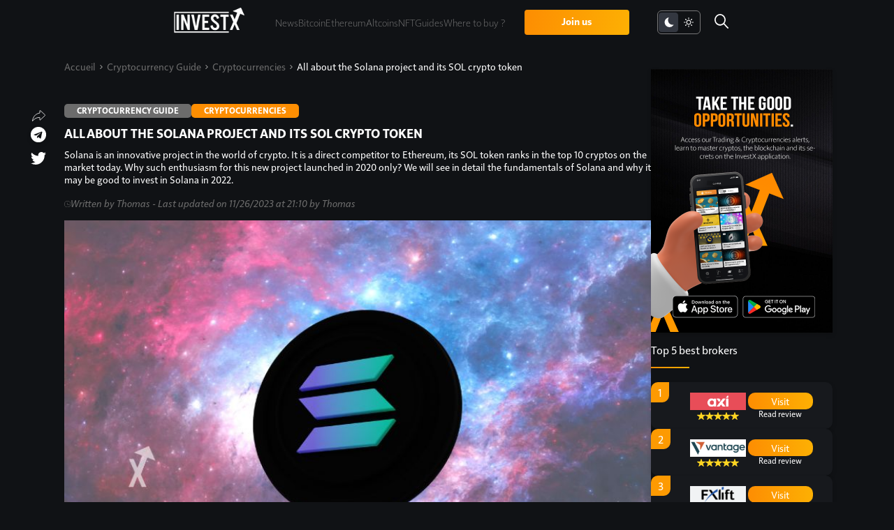

--- FILE ---
content_type: text/html; charset=UTF-8
request_url: https://www.investx.gg/learn-cryptocurrency/crypto/solana/
body_size: 19961
content:
<!doctype html>
<html lang="en">
<head>
    <meta charset="UTF-8">
    <meta name="viewport"
          content="width=device-width, user-scalable=no, initial-scale=1.0, maximum-scale=1.0, minimum-scale=1.0">
    <meta http-equiv="X-UA-Compatible" content="ie=edge">
    <title>All about the Solana project and its SOL crypto token</title>
    <meta name='robots' content='index, follow, max-image-preview:large, max-snippet:-1, max-video-preview:-1' />
	<style>img:is([sizes="auto" i], [sizes^="auto," i]) { contain-intrinsic-size: 3000px 1500px }</style>
	
	<!-- This site is optimized with the Yoast SEO plugin v24.8.1 - https://yoast.com/wordpress/plugins/seo/ -->
	<meta name="description" content="Find out what the Solana crypto is and what is behind this project. You will know about its course and how to buy it." />
	<link rel="canonical" href="http://www.investx.gg/learn-cryptocurrency/crypto/solana/" />
	<meta property="og:locale" content="en_US" />
	<meta property="og:type" content="article" />
	<meta property="og:title" content="All about the Solana project and its SOL crypto token" />
	<meta property="og:description" content="Find out what the Solana crypto is and what is behind this project. You will know about its course and how to buy it." />
	<meta property="og:url" content="http://www.investx.gg/learn-cryptocurrency/crypto/solana/" />
	<meta property="og:site_name" content="InvestX - 100% crypto media, trading, blockchains, decentralized finance and web3" />
	<meta property="article:published_time" content="2022-09-09T13:00:28+00:00" />
	<meta property="article:modified_time" content="2023-11-26T20:10:15+00:00" />
	<meta property="og:image" content="https://www.investx.gg/wp-content/uploads/2022/09/solana.jpg" />
	<meta property="og:image:width" content="811" />
	<meta property="og:image:height" content="540" />
	<meta property="og:image:type" content="image/jpeg" />
	<meta name="author" content="Thomas" />
	<meta name="twitter:card" content="summary_large_image" />
	<meta name="twitter:creator" content="@investxfr" />
	<meta name="twitter:site" content="@investxfr" />
	<script type="application/ld+json" class="yoast-schema-graph">{"@context":"https://schema.org","@graph":[{"@type":"Article","@id":"http://www.investx.gg/learn-cryptocurrency/crypto/solana/#article","isPartOf":{"@id":"http://www.investx.gg/learn-cryptocurrency/crypto/solana/"},"author":{"name":"Thomas","@id":"https://www.investx.gg/#/schema/person/1179bad2b62bd7fe02433a766ff42adb"},"headline":"All about the Solana project and its SOL crypto token","datePublished":"2022-09-09T13:00:28+00:00","dateModified":"2023-11-26T20:10:15+00:00","mainEntityOfPage":{"@id":"http://www.investx.gg/learn-cryptocurrency/crypto/solana/"},"wordCount":910,"commentCount":0,"publisher":{"@id":"https://www.investx.gg/#organization"},"image":{"@id":"http://www.investx.gg/learn-cryptocurrency/crypto/solana/#primaryimage"},"thumbnailUrl":"https://www.investx.gg/wp-content/uploads/2022/09/solana.jpg","articleSection":["Cryptocurrencies","Cryptocurrency Guide"],"inLanguage":"en-US","potentialAction":[{"@type":"CommentAction","name":"Comment","target":["http://www.investx.gg/learn-cryptocurrency/crypto/solana/#respond"]}],"copyrightYear":"2022","copyrightHolder":{"@id":"https://www.investx.gg/#organization"}},{"@type":"WebPage","@id":"http://www.investx.gg/learn-cryptocurrency/crypto/solana/","url":"http://www.investx.gg/learn-cryptocurrency/crypto/solana/","name":"All about the Solana project and its SOL crypto token","isPartOf":{"@id":"https://www.investx.gg/#website"},"primaryImageOfPage":{"@id":"http://www.investx.gg/learn-cryptocurrency/crypto/solana/#primaryimage"},"image":{"@id":"http://www.investx.gg/learn-cryptocurrency/crypto/solana/#primaryimage"},"thumbnailUrl":"https://www.investx.gg/wp-content/uploads/2022/09/solana.jpg","datePublished":"2022-09-09T13:00:28+00:00","dateModified":"2023-11-26T20:10:15+00:00","description":"Find out what the Solana crypto is and what is behind this project. You will know about its course and how to buy it.","breadcrumb":{"@id":"http://www.investx.gg/learn-cryptocurrency/crypto/solana/#breadcrumb"},"inLanguage":"en-US","potentialAction":[{"@type":"ReadAction","target":["http://www.investx.gg/learn-cryptocurrency/crypto/solana/"]}]},{"@type":"ImageObject","inLanguage":"en-US","@id":"http://www.investx.gg/learn-cryptocurrency/crypto/solana/#primaryimage","url":"https://www.investx.gg/wp-content/uploads/2022/09/solana.jpg","contentUrl":"https://www.investx.gg/wp-content/uploads/2022/09/solana.jpg","width":811,"height":540,"caption":"solana"},{"@type":"BreadcrumbList","@id":"http://www.investx.gg/learn-cryptocurrency/crypto/solana/#breadcrumb","itemListElement":[{"@type":"ListItem","position":1,"name":"Home","item":"http://52.47.41.2/"},{"@type":"ListItem","position":2,"name":"All about the Solana project and its SOL crypto token"}]},{"@type":"WebSite","@id":"https://www.investx.gg/#website","url":"https://www.investx.gg/","name":"InvestX - 100% crypto media, trading, blockchains, decentralized finance and web3","description":"Daily crypto news and endless resources about cryptocurrencies, trading, blockchains, DeFi, and more.","publisher":{"@id":"https://www.investx.gg/#organization"},"potentialAction":[{"@type":"SearchAction","target":{"@type":"EntryPoint","urlTemplate":"https://www.investx.gg/?s={search_term_string}"},"query-input":{"@type":"PropertyValueSpecification","valueRequired":true,"valueName":"search_term_string"}}],"inLanguage":"en-US"},{"@type":"Organization","@id":"https://www.investx.gg/#organization","name":"InvestX","url":"https://www.investx.gg/","logo":{"@type":"ImageObject","inLanguage":"en-US","@id":"https://www.investx.gg/#/schema/logo/image/","url":"https://www.investx.gg/wp-content/uploads/2023/03/favicon.png","contentUrl":"https://www.investx.gg/wp-content/uploads/2023/03/favicon.png","width":600,"height":600,"caption":"InvestX"},"image":{"@id":"https://www.investx.gg/#/schema/logo/image/"},"sameAs":["https://x.com/investxfr"]},{"@type":"Person","@id":"https://www.investx.gg/#/schema/person/1179bad2b62bd7fe02433a766ff42adb","name":"Thomas","image":{"@type":"ImageObject","inLanguage":"en-US","@id":"https://www.investx.gg/#/schema/person/image/","url":"https://secure.gravatar.com/avatar/8f42ae666a6314d21374236da2aaad58?s=96&d=mm&r=g","contentUrl":"https://secure.gravatar.com/avatar/8f42ae666a6314d21374236da2aaad58?s=96&d=mm&r=g","caption":"Thomas"},"description":"Web editor for many years and SEO specialist, Thomas became an editor for InvestX when the site was launched. Passionate about the field of crypto and Web3, Thomas has made it his mission to deliver maximum value and introduce readers to the world of blockchains, considered for him as the world of tomorrow.","url":"https://www.investx.gg/author/thomas_seo/"}]}</script>
	<!-- / Yoast SEO plugin. -->


<link rel="alternate" type="application/rss+xml" title="InvestX - 100% crypto media, trading, blockchains, decentralized finance and web3 &raquo; All about the Solana project and its SOL crypto token Comments Feed" href="http://www.investx.gg/learn-cryptocurrency/crypto/solana/feed/" />
<style id='wp-emoji-styles-inline-css' type='text/css'>

	img.wp-smiley, img.emoji {
		display: inline !important;
		border: none !important;
		box-shadow: none !important;
		height: 1em !important;
		width: 1em !important;
		margin: 0 0.07em !important;
		vertical-align: -0.1em !important;
		background: none !important;
		padding: 0 !important;
	}
</style>
<link rel='stylesheet' id='wp-block-library-css' href='https://www.investx.gg/wp-includes/css/dist/block-library/style.min.css?ver=6.7.2' type='text/css' media='all' />
<style id='classic-theme-styles-inline-css' type='text/css'>
/*! This file is auto-generated */
.wp-block-button__link{color:#fff;background-color:#32373c;border-radius:9999px;box-shadow:none;text-decoration:none;padding:calc(.667em + 2px) calc(1.333em + 2px);font-size:1.125em}.wp-block-file__button{background:#32373c;color:#fff;text-decoration:none}
</style>
<style id='global-styles-inline-css' type='text/css'>
:root{--wp--preset--aspect-ratio--square: 1;--wp--preset--aspect-ratio--4-3: 4/3;--wp--preset--aspect-ratio--3-4: 3/4;--wp--preset--aspect-ratio--3-2: 3/2;--wp--preset--aspect-ratio--2-3: 2/3;--wp--preset--aspect-ratio--16-9: 16/9;--wp--preset--aspect-ratio--9-16: 9/16;--wp--preset--color--black: #000000;--wp--preset--color--cyan-bluish-gray: #abb8c3;--wp--preset--color--white: #ffffff;--wp--preset--color--pale-pink: #f78da7;--wp--preset--color--vivid-red: #cf2e2e;--wp--preset--color--luminous-vivid-orange: #ff6900;--wp--preset--color--luminous-vivid-amber: #fcb900;--wp--preset--color--light-green-cyan: #7bdcb5;--wp--preset--color--vivid-green-cyan: #00d084;--wp--preset--color--pale-cyan-blue: #8ed1fc;--wp--preset--color--vivid-cyan-blue: #0693e3;--wp--preset--color--vivid-purple: #9b51e0;--wp--preset--gradient--vivid-cyan-blue-to-vivid-purple: linear-gradient(135deg,rgba(6,147,227,1) 0%,rgb(155,81,224) 100%);--wp--preset--gradient--light-green-cyan-to-vivid-green-cyan: linear-gradient(135deg,rgb(122,220,180) 0%,rgb(0,208,130) 100%);--wp--preset--gradient--luminous-vivid-amber-to-luminous-vivid-orange: linear-gradient(135deg,rgba(252,185,0,1) 0%,rgba(255,105,0,1) 100%);--wp--preset--gradient--luminous-vivid-orange-to-vivid-red: linear-gradient(135deg,rgba(255,105,0,1) 0%,rgb(207,46,46) 100%);--wp--preset--gradient--very-light-gray-to-cyan-bluish-gray: linear-gradient(135deg,rgb(238,238,238) 0%,rgb(169,184,195) 100%);--wp--preset--gradient--cool-to-warm-spectrum: linear-gradient(135deg,rgb(74,234,220) 0%,rgb(151,120,209) 20%,rgb(207,42,186) 40%,rgb(238,44,130) 60%,rgb(251,105,98) 80%,rgb(254,248,76) 100%);--wp--preset--gradient--blush-light-purple: linear-gradient(135deg,rgb(255,206,236) 0%,rgb(152,150,240) 100%);--wp--preset--gradient--blush-bordeaux: linear-gradient(135deg,rgb(254,205,165) 0%,rgb(254,45,45) 50%,rgb(107,0,62) 100%);--wp--preset--gradient--luminous-dusk: linear-gradient(135deg,rgb(255,203,112) 0%,rgb(199,81,192) 50%,rgb(65,88,208) 100%);--wp--preset--gradient--pale-ocean: linear-gradient(135deg,rgb(255,245,203) 0%,rgb(182,227,212) 50%,rgb(51,167,181) 100%);--wp--preset--gradient--electric-grass: linear-gradient(135deg,rgb(202,248,128) 0%,rgb(113,206,126) 100%);--wp--preset--gradient--midnight: linear-gradient(135deg,rgb(2,3,129) 0%,rgb(40,116,252) 100%);--wp--preset--font-size--small: 13px;--wp--preset--font-size--medium: 20px;--wp--preset--font-size--large: 36px;--wp--preset--font-size--x-large: 42px;--wp--preset--spacing--20: 0.44rem;--wp--preset--spacing--30: 0.67rem;--wp--preset--spacing--40: 1rem;--wp--preset--spacing--50: 1.5rem;--wp--preset--spacing--60: 2.25rem;--wp--preset--spacing--70: 3.38rem;--wp--preset--spacing--80: 5.06rem;--wp--preset--shadow--natural: 6px 6px 9px rgba(0, 0, 0, 0.2);--wp--preset--shadow--deep: 12px 12px 50px rgba(0, 0, 0, 0.4);--wp--preset--shadow--sharp: 6px 6px 0px rgba(0, 0, 0, 0.2);--wp--preset--shadow--outlined: 6px 6px 0px -3px rgba(255, 255, 255, 1), 6px 6px rgba(0, 0, 0, 1);--wp--preset--shadow--crisp: 6px 6px 0px rgba(0, 0, 0, 1);}:where(.is-layout-flex){gap: 0.5em;}:where(.is-layout-grid){gap: 0.5em;}body .is-layout-flex{display: flex;}.is-layout-flex{flex-wrap: wrap;align-items: center;}.is-layout-flex > :is(*, div){margin: 0;}body .is-layout-grid{display: grid;}.is-layout-grid > :is(*, div){margin: 0;}:where(.wp-block-columns.is-layout-flex){gap: 2em;}:where(.wp-block-columns.is-layout-grid){gap: 2em;}:where(.wp-block-post-template.is-layout-flex){gap: 1.25em;}:where(.wp-block-post-template.is-layout-grid){gap: 1.25em;}.has-black-color{color: var(--wp--preset--color--black) !important;}.has-cyan-bluish-gray-color{color: var(--wp--preset--color--cyan-bluish-gray) !important;}.has-white-color{color: var(--wp--preset--color--white) !important;}.has-pale-pink-color{color: var(--wp--preset--color--pale-pink) !important;}.has-vivid-red-color{color: var(--wp--preset--color--vivid-red) !important;}.has-luminous-vivid-orange-color{color: var(--wp--preset--color--luminous-vivid-orange) !important;}.has-luminous-vivid-amber-color{color: var(--wp--preset--color--luminous-vivid-amber) !important;}.has-light-green-cyan-color{color: var(--wp--preset--color--light-green-cyan) !important;}.has-vivid-green-cyan-color{color: var(--wp--preset--color--vivid-green-cyan) !important;}.has-pale-cyan-blue-color{color: var(--wp--preset--color--pale-cyan-blue) !important;}.has-vivid-cyan-blue-color{color: var(--wp--preset--color--vivid-cyan-blue) !important;}.has-vivid-purple-color{color: var(--wp--preset--color--vivid-purple) !important;}.has-black-background-color{background-color: var(--wp--preset--color--black) !important;}.has-cyan-bluish-gray-background-color{background-color: var(--wp--preset--color--cyan-bluish-gray) !important;}.has-white-background-color{background-color: var(--wp--preset--color--white) !important;}.has-pale-pink-background-color{background-color: var(--wp--preset--color--pale-pink) !important;}.has-vivid-red-background-color{background-color: var(--wp--preset--color--vivid-red) !important;}.has-luminous-vivid-orange-background-color{background-color: var(--wp--preset--color--luminous-vivid-orange) !important;}.has-luminous-vivid-amber-background-color{background-color: var(--wp--preset--color--luminous-vivid-amber) !important;}.has-light-green-cyan-background-color{background-color: var(--wp--preset--color--light-green-cyan) !important;}.has-vivid-green-cyan-background-color{background-color: var(--wp--preset--color--vivid-green-cyan) !important;}.has-pale-cyan-blue-background-color{background-color: var(--wp--preset--color--pale-cyan-blue) !important;}.has-vivid-cyan-blue-background-color{background-color: var(--wp--preset--color--vivid-cyan-blue) !important;}.has-vivid-purple-background-color{background-color: var(--wp--preset--color--vivid-purple) !important;}.has-black-border-color{border-color: var(--wp--preset--color--black) !important;}.has-cyan-bluish-gray-border-color{border-color: var(--wp--preset--color--cyan-bluish-gray) !important;}.has-white-border-color{border-color: var(--wp--preset--color--white) !important;}.has-pale-pink-border-color{border-color: var(--wp--preset--color--pale-pink) !important;}.has-vivid-red-border-color{border-color: var(--wp--preset--color--vivid-red) !important;}.has-luminous-vivid-orange-border-color{border-color: var(--wp--preset--color--luminous-vivid-orange) !important;}.has-luminous-vivid-amber-border-color{border-color: var(--wp--preset--color--luminous-vivid-amber) !important;}.has-light-green-cyan-border-color{border-color: var(--wp--preset--color--light-green-cyan) !important;}.has-vivid-green-cyan-border-color{border-color: var(--wp--preset--color--vivid-green-cyan) !important;}.has-pale-cyan-blue-border-color{border-color: var(--wp--preset--color--pale-cyan-blue) !important;}.has-vivid-cyan-blue-border-color{border-color: var(--wp--preset--color--vivid-cyan-blue) !important;}.has-vivid-purple-border-color{border-color: var(--wp--preset--color--vivid-purple) !important;}.has-vivid-cyan-blue-to-vivid-purple-gradient-background{background: var(--wp--preset--gradient--vivid-cyan-blue-to-vivid-purple) !important;}.has-light-green-cyan-to-vivid-green-cyan-gradient-background{background: var(--wp--preset--gradient--light-green-cyan-to-vivid-green-cyan) !important;}.has-luminous-vivid-amber-to-luminous-vivid-orange-gradient-background{background: var(--wp--preset--gradient--luminous-vivid-amber-to-luminous-vivid-orange) !important;}.has-luminous-vivid-orange-to-vivid-red-gradient-background{background: var(--wp--preset--gradient--luminous-vivid-orange-to-vivid-red) !important;}.has-very-light-gray-to-cyan-bluish-gray-gradient-background{background: var(--wp--preset--gradient--very-light-gray-to-cyan-bluish-gray) !important;}.has-cool-to-warm-spectrum-gradient-background{background: var(--wp--preset--gradient--cool-to-warm-spectrum) !important;}.has-blush-light-purple-gradient-background{background: var(--wp--preset--gradient--blush-light-purple) !important;}.has-blush-bordeaux-gradient-background{background: var(--wp--preset--gradient--blush-bordeaux) !important;}.has-luminous-dusk-gradient-background{background: var(--wp--preset--gradient--luminous-dusk) !important;}.has-pale-ocean-gradient-background{background: var(--wp--preset--gradient--pale-ocean) !important;}.has-electric-grass-gradient-background{background: var(--wp--preset--gradient--electric-grass) !important;}.has-midnight-gradient-background{background: var(--wp--preset--gradient--midnight) !important;}.has-small-font-size{font-size: var(--wp--preset--font-size--small) !important;}.has-medium-font-size{font-size: var(--wp--preset--font-size--medium) !important;}.has-large-font-size{font-size: var(--wp--preset--font-size--large) !important;}.has-x-large-font-size{font-size: var(--wp--preset--font-size--x-large) !important;}
:where(.wp-block-post-template.is-layout-flex){gap: 1.25em;}:where(.wp-block-post-template.is-layout-grid){gap: 1.25em;}
:where(.wp-block-columns.is-layout-flex){gap: 2em;}:where(.wp-block-columns.is-layout-grid){gap: 2em;}
:root :where(.wp-block-pullquote){font-size: 1.5em;line-height: 1.6;}
</style>
<link rel='stylesheet' id='style-css' href='https://www.investx.gg/wp-content/themes/investx/style.css?ver=6.7.2' type='text/css' media='all' />
<link rel='stylesheet' id='style-single-css' href='https://www.investx.gg/wp-content/themes/investx/assets/css/single.css?ver=6.7.2' type='text/css' media='all' />
<link rel='stylesheet' id='style-disclaimer-article-css' href='https://www.investx.gg/wp-content/themes/investx/template-parts/blocks/disclaimer-article/disclaimer-article.css?ver=6.7.2' type='text/css' media='all' />
<link rel='stylesheet' id='style-courtier-css' href='https://www.investx.gg/wp-content/themes/investx/template-parts/blocks/courtiers/courtiers.css?ver=6.7.2' type='text/css' media='all' />
<link rel='stylesheet' id='style-actu-crypto-css' href='https://www.investx.gg/wp-content/themes/investx/template-parts/blocks/actu-crypto/actu-crypto.css?ver=6.7.2' type='text/css' media='all' />
<link rel='stylesheet' id='slick-css' href='https://www.investx.gg/wp-content/themes/investx/assets/css/slick.min.css?ver=6.7.2' type='text/css' media='all' />
<link rel='stylesheet' id='slick-theme-css' href='https://www.investx.gg/wp-content/themes/investx/assets/css/slick-theme.min.css?ver=6.7.2' type='text/css' media='all' />
<script type="text/javascript" src="https://www.investx.gg/wp-includes/js/jquery/jquery.min.js?ver=3.7.1" id="jquery-core-js"></script>
<script type="text/javascript" src="https://www.investx.gg/wp-includes/js/jquery/jquery-migrate.min.js?ver=3.4.1" id="jquery-migrate-js"></script>
<link rel="https://api.w.org/" href="https://www.investx.gg/wp-json/" /><link rel="alternate" title="JSON" type="application/json" href="https://www.investx.gg/wp-json/wp/v2/posts/1029" /><link rel="EditURI" type="application/rsd+xml" title="RSD" href="https://www.investx.gg/xmlrpc.php?rsd" />
<meta name="generator" content="WordPress 6.7.2" />
<link rel='shortlink' href='https://www.investx.gg/?p=1029' />
<link rel="alternate" title="oEmbed (JSON)" type="application/json+oembed" href="https://www.investx.gg/wp-json/oembed/1.0/embed?url=http%3A%2F%2Fwww.investx.gg%2Flearn-cryptocurrency%2Fcrypto%2Fsolana%2F" />
<link rel="alternate" title="oEmbed (XML)" type="text/xml+oembed" href="https://www.investx.gg/wp-json/oembed/1.0/embed?url=http%3A%2F%2Fwww.investx.gg%2Flearn-cryptocurrency%2Fcrypto%2Fsolana%2F&#038;format=xml" />
<link rel="icon" href="https://www.investx.gg/wp-content/uploads/2022/09/cropped-favicon-investx-32x32.png" sizes="32x32" />
<link rel="icon" href="https://www.investx.gg/wp-content/uploads/2022/09/cropped-favicon-investx-192x192.png" sizes="192x192" />
<link rel="apple-touch-icon" href="https://www.investx.gg/wp-content/uploads/2022/09/cropped-favicon-investx-180x180.png" />
<meta name="msapplication-TileImage" content="https://www.investx.gg/wp-content/uploads/2022/09/cropped-favicon-investx-270x270.png" />
    <script type="text/javascript">
        var ajaxurl = "https://www.investx.gg/wp-admin/admin-ajax.php";
    </script>
    <script src="https://cdnjs.cloudflare.com/ajax/libs/jquery/3.3.1/jquery.min.js"></script>
<!-- Google Tag Manager -->
<script>(function(w,d,s,l,i){w[l]=w[l]||[];w[l].push({'gtm.start':
new Date().getTime(),event:'gtm.js'});var f=d.getElementsByTagName(s)[0],
j=d.createElement(s),dl=l!='dataLayer'?'&l='+l:'';j.async=true;j.src=
'https://www.googletagmanager.com/gtm.js?id='+i+dl;f.parentNode.insertBefore(j,f);
})(window,document,'script','dataLayer','GTM-5CCT89M');</script>
<!-- End Google Tag Manager -->
</head>
<body class="post-template-default single single-post postid-1029 single-format-standard wp-custom-logo post-all-know-about-the-solana-project-and-its-crypto-sol-token">
<!-- Google Tag Manager (noscript) -->
<noscript><iframe src="https://www.googletagmanager.com/ns.html?id=GTM-5CCT89M"
height="0" width="0" style="display:none;visibility:hidden"></iframe></noscript>
<!-- End Google Tag Manager (noscript) -->
<div class="navigations">
    <div class="container">
        <div class="cross">
            <figure>
                <svg xmlns="http://www.w3.org/2000/svg" width="16.881" height="16.877" viewBox="0 0 16.881 16.877">
                    <path id="Icon_ionic-ios-close" data-name="Icon ionic-ios-close" d="M21.726,19.727,27.755,13.7a1.413,1.413,0,1,0-2-2l-6.029,6.029L13.7,11.7a1.413,1.413,0,1,0-2,2l6.029,6.029L11.7,25.756a1.413,1.413,0,0,0,2,2l6.029-6.029,6.029,6.029a1.413,1.413,0,0,0,2-2Z" transform="translate(-11.285 -11.289)" fill="#fff"/>
                </svg>
            </figure>
        </div>
        <a class="rejoindre" href="https://www.pro.investx.gg/application" target="_blank">Join us</a>
        <div class="menu-menu-container"><ul id="menu-menu" class="menu"><li id="menu-item-3230" class="menu-item menu-item-type-post_type menu-item-object-page menu-item-3230"><a href="http://www.investx.gg/crypto-news/">News</a></li>
<li id="menu-item-687" class="menu-item menu-item-type-post_type menu-item-object-post menu-item-687"><a href="http://www.investx.gg/learn-cryptocurrency/crypto/bitcoin/">Bitcoin</a></li>
<li id="menu-item-824" class="menu-item menu-item-type-post_type menu-item-object-post menu-item-824"><a href="http://www.investx.gg/learn-cryptocurrency/crypto/ethereum/">Ethereum</a></li>
<li id="menu-item-904" class="menu-item menu-item-type-post_type menu-item-object-post menu-item-904"><a href="http://www.investx.gg/learn-cryptocurrency/altcoin/">Altcoins</a></li>
<li id="menu-item-1032" class="menu-item menu-item-type-post_type menu-item-object-page menu-item-1032"><a href="http://www.investx.gg/nft/">NFT</a></li>
<li id="menu-item-638" class="menu-item menu-item-type-post_type menu-item-object-page menu-item-638"><a href="http://www.investx.gg/learn-cryptocurrency/">Guides</a></li>
<li id="menu-item-896" class="menu-item menu-item-type-post_type menu-item-object-page menu-item-896"><a href="http://www.investx.gg/invest-cryptocurrency/">Where to buy ?</a></li>
</ul></div>
        <div class="app">
                    </div>
    </div>
</div>
<header>
    <div class="container">
        <div class="show-menu">
            <span class="top"></span>
            <span class="mid"></span>
            <span class="bottom"></span>
        </div>
                <a href="https://www.investx.gg">
            <figure class="logo">
                <img src="https://www.investx.gg/wp-content/uploads/2025/01/investx_blanc.png" alt="logo">
            </figure>
            <figure class="logo clair">
                <img src="https://www.investx.gg/wp-content/uploads/2022/09/logo-fonce.png" alt="">
            </figure>
        </a>
        <div class="menu-menu-container"><ul id="menu-menu-1" class="menu"><li class="menu-item menu-item-type-post_type menu-item-object-page menu-item-3230"><a href="http://www.investx.gg/crypto-news/">News</a></li>
<li class="menu-item menu-item-type-post_type menu-item-object-post menu-item-687"><a href="http://www.investx.gg/learn-cryptocurrency/crypto/bitcoin/">Bitcoin</a></li>
<li class="menu-item menu-item-type-post_type menu-item-object-post menu-item-824"><a href="http://www.investx.gg/learn-cryptocurrency/crypto/ethereum/">Ethereum</a></li>
<li class="menu-item menu-item-type-post_type menu-item-object-post menu-item-904"><a href="http://www.investx.gg/learn-cryptocurrency/altcoin/">Altcoins</a></li>
<li class="menu-item menu-item-type-post_type menu-item-object-page menu-item-1032"><a href="http://www.investx.gg/nft/">NFT</a></li>
<li class="menu-item menu-item-type-post_type menu-item-object-page menu-item-638"><a href="http://www.investx.gg/learn-cryptocurrency/">Guides</a></li>
<li class="menu-item menu-item-type-post_type menu-item-object-page menu-item-896"><a href="http://www.investx.gg/invest-cryptocurrency/">Where to buy ?</a></li>
</ul></div>        <a class="rejoindre" href="https://www.pro.investx.gg/application" target="_blank">Join us</a>
        <div class="eclairage">
            <figure class="first lune">
                <svg xmlns="http://www.w3.org/2000/svg" width="8.873" height="9.681" viewBox="0 0 8.873 9.681">
                    <path id="Icon_ionic-ios-moon" data-name="Icon ionic-ios-moon" d="M13.726,11.812c-.073,0-.146.005-.219.005a4.444,4.444,0,0,1-3.2-1.346A4.592,4.592,0,0,1,8.988,7.224a4.65,4.65,0,0,1,.441-1.984,6.57,6.57,0,0,1,.343-.59.1.1,0,0,0-.1-.154,4.875,4.875,0,0,0,.744,9.679,4.752,4.752,0,0,0,3.652-1.717,4.6,4.6,0,0,0,.413-.549.1.1,0,0,0-.1-.154A4.3,4.3,0,0,1,13.726,11.812Z" transform="translate(-5.625 -4.496)" fill="#fff"/>
                </svg>
            </figure>
            <figure class="first lune noir">
                <svg xmlns="http://www.w3.org/2000/svg" width="8.873" height="9.681" viewBox="0 0 8.873 9.681">
                    <path id="Icon_ionic-ios-moon" data-name="Icon ionic-ios-moon" d="M13.726,11.812c-.073,0-.146.005-.219.005a4.444,4.444,0,0,1-3.2-1.346A4.592,4.592,0,0,1,8.988,7.224a4.65,4.65,0,0,1,.441-1.984,6.57,6.57,0,0,1,.343-.59.1.1,0,0,0-.1-.154,4.875,4.875,0,0,0,.744,9.679,4.752,4.752,0,0,0,3.652-1.717,4.6,4.6,0,0,0,.413-.549.1.1,0,0,0-.1-.154A4.3,4.3,0,0,1,13.726,11.812Z" transform="translate(-5.625 -4.496)" fill="#000"/>
                </svg>
            </figure>
            <figure class="second">
                <svg xmlns="http://www.w3.org/2000/svg" width="9.672" height="9.681" viewBox="0 0 9.672 9.681">
                    <path id="Icon_weather-day-sunny" data-name="Icon weather-day-sunny" d="M5.244,9.636a.385.385,0,0,1,.114-.282.393.393,0,0,1,.273-.109H6.56a.345.345,0,0,1,.264.114.428.428,0,0,1,0,.556.338.338,0,0,1-.264.114H5.636a.372.372,0,0,1-.273-.114A.379.379,0,0,1,5.244,9.636Zm1.3,3.156a.422.422,0,0,1,.1-.278l.669-.651a.35.35,0,0,1,.269-.1.386.386,0,0,1,.273.1.34.34,0,0,1,.109.26.43.43,0,0,1-.109.291l-.647.647a.413.413,0,0,1-.56,0A.368.368,0,0,1,6.546,12.791Zm0-6.3a.422.422,0,0,1,.1-.278A.437.437,0,0,1,6.942,6.1a.383.383,0,0,1,.269.109l.651.669a.353.353,0,0,1,.109.269.374.374,0,0,1-.382.382.353.353,0,0,1-.269-.109l-.665-.651A.381.381,0,0,1,6.546,6.489ZM7.707,9.636a2.3,2.3,0,0,1,.319-1.184,2.378,2.378,0,0,1,.87-.87A2.336,2.336,0,0,1,11,7.455a2.379,2.379,0,0,1,.756.51,2.389,2.389,0,0,1,.692,1.676,2.3,2.3,0,0,1-.319,1.188,2.388,2.388,0,0,1-.865.865,2.375,2.375,0,0,1-2.377,0,2.388,2.388,0,0,1-.865-.865A2.419,2.419,0,0,1,7.707,9.636Zm.774,0a1.6,1.6,0,0,0,2.741,1.138A1.551,1.551,0,0,0,11.7,9.636a1.535,1.535,0,0,0-.474-1.125,1.56,1.56,0,0,0-1.138-.464,1.54,1.54,0,0,0-1.129.464A1.518,1.518,0,0,0,8.482,9.636Zm1.211,3.543a.358.358,0,0,1,.114-.273.386.386,0,0,1,.273-.109.381.381,0,0,1,.278.109.371.371,0,0,1,.109.273v.906a.385.385,0,0,1-.114.282.372.372,0,0,1-.273.114.365.365,0,0,1-.273-.114.385.385,0,0,1-.114-.282v-.906Zm0-7.058V5.192a.372.372,0,0,1,.114-.273.379.379,0,0,1,.278-.118.365.365,0,0,1,.273.114.372.372,0,0,1,.114.273v.933a.345.345,0,0,1-.114.264.381.381,0,0,1-.273.1.394.394,0,0,1-.273-.1A.358.358,0,0,1,9.693,6.121Zm2.514,6a.358.358,0,0,1,.36-.36.386.386,0,0,1,.273.1l.665.651a.4.4,0,0,1,.109.278.368.368,0,0,1-.109.269.405.405,0,0,1-.546,0l-.647-.647A.443.443,0,0,1,12.206,12.122Zm0-4.972a.353.353,0,0,1,.1-.269l.647-.669a.383.383,0,0,1,.269-.109.358.358,0,0,1,.273.114.372.372,0,0,1,.114.273.384.384,0,0,1-.109.282l-.665.651a.4.4,0,0,1-.273.109.331.331,0,0,1-.255-.109A.386.386,0,0,1,12.206,7.15Zm1.029,2.486a.407.407,0,0,1,.109-.282.355.355,0,0,1,.26-.109h.92a.386.386,0,0,1,.273.665.372.372,0,0,1-.273.114H13.6a.338.338,0,0,1-.264-.114A.394.394,0,0,1,13.235,9.636Z" transform="translate(-5.244 -4.8)" fill="#fff"/>
                </svg>
            </figure>
        </div>
        <figure class="loupe">
            <svg xmlns="http://www.w3.org/2000/svg" width="20.336" height="20.34" viewBox="0 0 20.336 20.34">
                <path id="Icon_ionic-ios-search" data-name="Icon ionic-ios-search" d="M24.6,23.36l-5.656-5.708a8.06,8.06,0,1,0-1.223,1.239l5.619,5.671a.87.87,0,0,0,1.229.032A.876.876,0,0,0,24.6,23.36Zm-11.99-4.4a6.364,6.364,0,1,1,4.5-1.864A6.326,6.326,0,0,1,12.608,18.96Z" transform="translate(-4.5 -4.493)" fill="#fff"/>
            </svg>
        </figure>
        <figure class="loupe noir">
            <svg xmlns="http://www.w3.org/2000/svg" width="20.336" height="20.34" viewBox="0 0 20.336 20.34">
                <path id="Icon_ionic-ios-search" data-name="Icon ionic-ios-search" d="M24.6,23.36l-5.656-5.708a8.06,8.06,0,1,0-1.223,1.239l5.619,5.671a.87.87,0,0,0,1.229.032A.876.876,0,0,0,24.6,23.36Zm-11.99-4.4a6.364,6.364,0,1,1,4.5-1.864A6.326,6.326,0,0,1,12.608,18.96Z" transform="translate(-4.5 -4.493)" fill="#000"/>
            </svg>
        </figure>
    </div>
    <a class="rejoindre full-size" href="https://www.pro.investx.gg/application" target="_blank">Join us</a>
    <div class="search_form">
        <form action="https://www.investx.gg">
            <button>
                <img src="https://www.investx.gg/wp-content/themes/investx/assets/img/loupe.svg" alt="loupe">
            </button>
            <input type="text" name="s" placeholder="Rechercher...">
            <div class="cross">x</div>
        </form>
    </div>
</header>

    <script>
        let current_id = 1029;
        let current_cat = "crypto";
    </script>

        <div class="container article">
            <article>
                <div class="ariane">
                    <a href="https://www.investx.gg">Accueil</a>
                    <figure>
                        <img src="https://www.investx.gg/wp-content/themes/investx/assets/img/chevron-gris.svg" alt="chevron">
                    </figure>
                    
                                                                                    <a href="http://www.investx.gg/learn-cryptocurrency/">Cryptocurrency Guide</a>
                                <figure>
                                    <img src="https://www.investx.gg/wp-content/themes/investx/assets/img/chevron-gris.svg" alt="chevron">
                                </figure>
                                                    
                                                                                    <a href="https://www.investx.gg/learn-cryptocurrency/crypto/">Cryptocurrencies</a>
                                <figure>
                                    <img src="https://www.investx.gg/wp-content/themes/investx/assets/img/chevron-gris.svg" alt="chevron">
                                </figure>
                                                    
                                            <span>All about the Solana project and its SOL crypto token</span>
                                    </div>
                <div class="list-all-article">
                        <div class="content-one-article" data-url="http://www.investx.gg/learn-cryptocurrency/crypto/solana/">
    <div class="picto">
        <div class="copy">Copied</div>
                                    <a href="http://www.investx.gg/learn-cryptocurrency/crypto/solana/" target="_blank">
                    <svg xmlns="http://www.w3.org/2000/svg" width="18.805" height="15.82" viewBox="0 0 18.805 15.82">
                                <g id="Réseaux_sociaux" data-name="Réseaux sociaux" transform="translate(0.403 0.4)">
                                    <path id="Icon_ionic-ios-share-alt" data-name="Icon ionic-ios-share-alt" d="M22.344,13.049,15.731,6.862a.338.338,0,0,0-.262-.112c-.206.009-.469.155-.469.375v3.1a.2.2,0,0,1-.169.192C8.255,11.427,5.485,16.349,4.505,21.458c-.037.2.234.389.361.23A11.953,11.953,0,0,1,14.8,16.653a.232.232,0,0,1,.2.225v3.047a.4.4,0,0,0,.68.248l6.66-6.295a.518.518,0,0,0,.164-.394A.628.628,0,0,0,22.344,13.049Z" transform="translate(-4.502 -6.749)" fill="none" stroke="#fff" stroke-width="0.8"/>
                                </g>
                            </svg>                </a>
                            <a href="https://telegram.me/share/url?url=http://www.investx.gg/learn-cryptocurrency/crypto/solana/" target="_blank">
                    <svg xmlns="http://www.w3.org/2000/svg" xmlns:xlink="http://www.w3.org/1999/xlink" width="40.285" height="40.285" viewBox="0 0 40.285 40.285">
                                <defs>
                                    <filter id="Icon_awesome-telegram" x="0" y="0" width="40.285" height="40.285" filterUnits="userSpaceOnUse">
                                        <feOffset dy="3" input="SourceAlpha"/>
                                        <feGaussianBlur stdDeviation="3" result="blur"/>
                                        <feFlood flood-opacity="0.161"/>
                                        <feComposite operator="in" in2="blur"/>
                                        <feComposite in="SourceGraphic"/>
                                    </filter>
                                </defs>
                                <g transform="matrix(1, 0, 0, 1, 0, 0)" filter="url(#Icon_awesome-telegram)">
                                    <path id="Icon_awesome-telegram-2" data-name="Icon awesome-telegram" d="M11.143.563A11.143,11.143,0,1,0,22.285,11.705,11.141,11.141,0,0,0,11.143.563ZM16.615,8.2l-1.829,8.618c-.135.611-.5.759-1.006.472l-2.786-2.053L9.651,16.526a.7.7,0,0,1-.562.274l.2-2.835L14.449,9.3c.225-.2-.049-.31-.346-.112l-6.38,4.017-2.75-.858c-.6-.189-.611-.6.126-.885L15.842,7.32c.5-.18.935.121.773.876Z" transform="translate(9 5.44)" fill="#fff"/>
                                </g>
                            </svg>                </a>
                            <a href="https://twitter.com/share?url=http://www.investx.gg/learn-cryptocurrency/crypto/solana/" target="_blank">
                    <svg xmlns="http://www.w3.org/2000/svg" width="21.926" height="17.808" viewBox="0 0 21.926 17.808">
    <path id="Icon_awesome-twitter" data-name="Icon awesome-twitter" d="M19.672,7.819c.014.195.014.39.014.584A12.7,12.7,0,0,1,6.9,21.189,12.7,12.7,0,0,1,0,19.172a9.3,9.3,0,0,0,1.085.056,9,9,0,0,0,5.579-1.92,4.5,4.5,0,0,1-4.2-3.116,5.667,5.667,0,0,0,.849.07,4.753,4.753,0,0,0,1.183-.153A4.494,4.494,0,0,1,.89,9.7V9.641a4.526,4.526,0,0,0,2.031.57A4.5,4.5,0,0,1,1.53,4.2,12.773,12.773,0,0,0,10.8,8.9a5.073,5.073,0,0,1-.111-1.03A4.5,4.5,0,0,1,18.462,4.8a8.847,8.847,0,0,0,2.852-1.085,4.482,4.482,0,0,1-1.976,2.476,9.009,9.009,0,0,0,2.588-.7,9.66,9.66,0,0,1-2.254,2.323Z" transform="translate(0 -3.381)" fill="#fff"/>
</svg>                </a>
                </div>
    <div class="post">
        <div class="categories">
            
                                                            <h2 class="gris"><a href="http://www.investx.gg/learn-cryptocurrency/">Cryptocurrency Guide</a></h2>
                                    
                                                            <h2 class="orange"><a href="https://www.investx.gg/learn-cryptocurrency/crypto/">Cryptocurrencies</a></h2>
                                            </div>
        <h1>All about the Solana project and its SOL crypto token</h1>
        <p>Solana is an innovative project in the world of crypto. It is a direct competitor to Ethereum, its SOL token ranks in the top 10 cryptos on the market today. Why such enthusiasm for this new project launched in 2020 only? We will see in detail the fundamentals of Solana and why it may be good to invest in Solana in 2022.</p>
        <div class="update">
            <figure>
                <img src="https://www.investx.gg/wp-content/themes/investx/assets/img/time-gris.svg" alt="timer">
            </figure>
<p>Written by Thomas - Last updated on 11/26/2023 at 21:10 by Thomas</p>
        </div>
        <figure>
            <img width="811" height="540" src="https://www.investx.gg/wp-content/uploads/2022/09/solana.jpg" class="attachment-post-thumbnail size-post-thumbnail wp-post-image" alt="solana" decoding="async" fetchpriority="high" srcset="https://www.investx.gg/wp-content/uploads/2022/09/solana.jpg 811w, https://www.investx.gg/wp-content/uploads/2022/09/solana-300x200.jpg 300w, https://www.investx.gg/wp-content/uploads/2022/09/solana-768x511.jpg 768w" sizes="(max-width: 811px) 100vw, 811px" />        </figure>
    <div class="sommaire">
        <h2>Table of Contents</h2>
        <span class="trait"></span>
        <ul id="sommaire-article"><li><span>1 - </span><a href="#what-is-the-solana-crypto-project" 2">What is the Solana crypto project ?</a></li><li><span>2 - </span><a href="#which-wallet-for-solana" 2">Which wallet for Solana ?</a></li><li><span>3 - </span><a href="#investing-in-solana-in-2022-opinion-and-prediction" 2">Investing in Solana in 2022 : opinion and prediction</a></li></ul>    </div>

    </div>
    <div class="content">
        
<h2 class="wp-block-heading" class="wp-block-heading" id="what-is-the-solana-crypto-project">What is the Solana crypto project ?</h2>



<p>Let&#8217;s take a closer look at <strong>the Solana project</strong>, namely :</p>



<ul class="wp-block-list">
<li>Who is <strong>behind Solana</strong> ?</li>



<li>Why a <strong>new blockchain</strong> and what are its advantages ?</li>



<li>What are the projects related to Solana and where is <strong>the roadmap</strong> ?</li>
</ul>



<h3 class="wp-block-heading" class="wp-block-heading" id="the-solana-foundation">The Solana Foundation</h3>



<p>The Solana project is supported by the <strong>Solana Foundation</strong>. It is a <strong>non-profit organization</strong> that ensures the <strong>security</strong>, <strong>decentralization</strong> and <strong>growth</strong> of the Solana network.</p>



<blockquote class="wp-block-quote is-layout-flow wp-block-quote-is-layout-flow">
<p>Their goal is to offer an ecosystem based on a <strong>high-performance blockchain</strong> : inexpensive, fast and secure.</p>
</blockquote>



<p>One of the <strong>main roles</strong> of the Solana Foundation is to ensure an <strong>uncensored project</strong> (unlike Ethereum, see box): for this a few thousand <strong>certified validators </strong>form the <strong>nodes of the network</strong> and ensure its security.</p>



<blockquote class="wp-block-quote is-layout-flow wp-block-quote-is-layout-flow">
<p><strong>What is censorship?</strong></p>



<p>When some of the validators of a network <strong>do not agree with the project</strong>, they can then censor it: they no longer ensure the rules of operation of the network and a branch (fork) must then be created. For example, Ethereum Classic (ETC) was born out of <strong>a lack of consensus</strong> among the validator community in late 2017, this <strong>new branch </strong>of Ethereum (ETH) was then born.</p>
</blockquote>



<p>If Solana is <strong>very fast and secure</strong>, it is thanks to the validation provided by this <strong>network of decentralized and certified validators</strong>.</p>



<h3 class="wp-block-heading" class="wp-block-heading" id="the-solana-blockchain-a-real-ecosystem">The Solana blockchain : a real ecosystem</h3>



<p>The<strong> young Solana project</strong> started in 2020 has great ambitions and stands as a direct <strong>competitor to Ethereum</strong>.</p>



<p>The <strong>Solana blockchain</strong> offers inexpensive (<strong>low cost</strong>) and <strong>super-fast</strong> transactions. It integrates <strong>smart contracts</strong> that enable <strong>web3 applications</strong> : DeFi, NFT, Play-to-Earn games or other dApps.</p>



<p>The ecosystem allows <strong>more modest projects</strong> to be carried out on Solana: small tokens, NFT games, etc. The Solana ecosystem can also<strong> connect to other networks</strong>, such as Ethereum or Cardano.</p>



<h3 class="wp-block-heading" class="wp-block-heading" id="projects-built-on-solana-crypto">Projects built on Solana crypto</h3>



<p>There is the <strong>Phantom browser wallet</strong> at the heart of the Solana ecosystem : it will allow you to store your <strong>SOL tokens</strong> as well as the <strong>other tokens</strong> hosted on the Solana blockchain such as Saber or Serum. You can also store USDC (Coinbase&#8217;s stablecoin, available on the platform).</p>



<blockquote class="wp-block-quote is-layout-flow wp-block-quote-is-layout-flow">
<p>What is a stablecoin?</p>



<p>It is a <strong>stabilized token</strong> (linked to another token which ensures this stability). It is backed by a fiat currency like the dollar (<strong>a dollar against a token</strong>). We mainly find Tether (USDT) and USDC.</p>
</blockquote>



<p>Thanks to Phantom, you will have <strong>access to dApps</strong>, DeFi and you will be able to store your NFTs (collectible artworks) :</p>



<ul class="wp-block-list">
<li><span style="color: initial; font-family: -apple-system, BlinkMacSystemFont, &quot;Segoe UI&quot;, Roboto, Oxygen-Sans, Ubuntu, Cantarell, &quot;Helvetica Neue&quot;, sans-serif;">You can find the popular STEP’N app </span><strong style="color: initial; font-family: -apple-system, BlinkMacSystemFont, &quot;Segoe UI&quot;, Roboto, Oxygen-Sans, Ubuntu, Cantarell, &quot;Helvetica Neue&quot;, sans-serif;">that rewards you in crypto</strong><span style="color: initial; font-family: -apple-system, BlinkMacSystemFont, &quot;Segoe UI&quot;, Roboto, Oxygen-Sans, Ubuntu, Cantarell, &quot;Helvetica Neue&quot;, sans-serif;"> for your market or run kilometers, and which allows you to </span><strong style="color: initial; font-family: -apple-system, BlinkMacSystemFont, &quot;Segoe UI&quot;, Roboto, Oxygen-Sans, Ubuntu, Cantarell, &quot;Helvetica Neue&quot;, sans-serif;">collect NFTs</strong><span style="color: initial; font-family: -apple-system, BlinkMacSystemFont, &quot;Segoe UI&quot;, Roboto, Oxygen-Sans, Ubuntu, Cantarell, &quot;Helvetica Neue&quot;, sans-serif;"> of futuristic sneaker shoes.</span></li>



<li>You will also be able <strong>to access Mango</strong>, a DeFi application allowing you to invest in a plethora of investment options.</li>



<li>You can use <strong>web3 applications</strong> like Audius, music streaming platform.</li>
</ul>



<p>The entire Solana ecosystem is <strong>available from their website</strong> <a href="http://solana.com">http://solana.com</a> and their <strong>various social networks</strong>.</p>



<p>The roadmap is <strong>reached for now</strong> ! It is the success of the various dApps on the platform that will tell whether Solana will remain on top.</p>



<h2 class="wp-block-heading" class="wp-block-heading" id="which-wallet-for-solana">Which wallet for Solana ?</h2>



<p>You can of course <strong>invest in the Solana token</strong> via your favorite <strong>exchange platform</strong> such as Binance or Bybit, or <strong>via brokers</strong> such as eToro and Bitpanda. Thanks to the popularity of Solana you can find it on all the resellers on the market.</p>



<p>To access the <strong>full potential of Solana</strong> (dApps, DeFi and NFT) you will need a <strong>browser wallet</strong> connected to the Solana network such as Phantom. You will be able <strong>to store your Solana tokens</strong> and <strong>participate in dApps</strong>.</p>



<h2 class="wp-block-heading" class="wp-block-heading" id="investing-in-solana-in-2022-opinion-and-prediction">Investing in Solana in 2022 : opinion and prediction</h2>



<p>Where is <strong>the price of Solana</strong> today and why is it potentially a good investment in 2022 ?</p>



<h3 class="wp-block-heading" class="wp-block-heading" id="solanas-course-follow-up">Solana&#8217;s course follow-up</h3>



<p>Launched at <strong>a value of less than $1</strong> in 2020, Solana has seen impressive growth until November 2021 with an ATH at over $250.</p>



<p>Investors have <strong>rarely seen such a surge</strong> for a new project, Solana in two years <strong>climbed to the top steps</strong> (now number 9 in terms of market capitalization).</p>



<p>Since then, it has followed <strong>the downtrend</strong> with a <strong>rebound in March 2022</strong> to just under $150 (second key value). Since March 2022 the downtrend is global and Solana is no exception.</p>



<p>It fluctuates <strong>between $35 and $45 today</strong>. Does that mean it&#8217;s a &#8220;low&#8221;? Everything will depend on the possible rebound of Bitcoin, which is carrying the market, and on <strong>the progress of the Solana project</strong>.</p>



<h3 class="wp-block-heading" class="wp-block-heading" id="why-buy-solana-today">Why buy Solana today?</h3>



<blockquote class="wp-block-quote is-layout-flow wp-block-quote-is-layout-flow">
<p>After such a <strong>long downtrend</strong> (since November 2021) and the arrival of Bitcoin on key values ($30,000), many are thinking of a <strong>rebound in the crypto marke</strong>t to come.</p>
</blockquote>



<p>You can take <strong>advantage of the low price</strong> to return Solana to your capital in DCA. This <strong>spring’s altcoin drop</strong> only took Solana down to just $35 (other values crashed between X10 and X100). This reflects the vigor of the <strong>Solana ecosystem</strong>.</p>



<blockquote class="wp-block-quote is-layout-flow wp-block-quote-is-layout-flow">
<p><strong>What is the DCA purchase?</strong></p>
</blockquote>



<blockquote class="wp-block-quote is-layout-flow wp-block-quote-is-layout-flow">
<p><strong>L’achat DCA c’est quoi ?</strong></p>



<p>When the market is down or stagnant, we talk about <strong>buying DCA</strong>: you buy each time at a lower price, while hoping to exceed the first purchase and achieve <strong>a new ATH in the long term</strong>.</p>



<p>Some think that Solana has lived its “<strong>time to shine</strong>” and that other blockchains are entitled to their fad like Cardano. There are always detractors, but in our view there is <strong>room for different major blockchains</strong> in the crypto world, especially since dApps bridge different blockchains.</p>
</blockquote>
    </div>
</div>
                </div>
                <section id="disclaimer-article">
    <p><p><span class="cqiun4t2 khvhiq1o r5qsrrlp i5tg98hk iqx13udk przvwfww qiohso4h gfz4du6o r7fjleex nz2484kf svot0ezm dcnh1tix sxl192xd t3g6t33p"><span class="">⚠️</span></span> This article is published for informational purposes and should not be considered as investment advice. Crypto-currency trading involves risk and it is important not to invest more than you can afford to lose.</p>
<p>InvestX is not responsible for the quality of the products or services presented on this page and shall not be held liable, directly or indirectly, for any damage or loss caused as a result of using any goods or services highlighted in this article. Investments related to crypto-assets are risky by nature, readers should do their own research before taking any action and only invest within the limits of their financial capabilities. This article does not constitute investment advice.</p>
</p>
</section>                <div class="auteur">
                                        <figure>
                        <img src="https://secure.gravatar.com/avatar/8f42ae666a6314d21374236da2aaad58?s=96&d=mm&r=g" alt="Thomas"/>
                                            </figure>
                    <div>
                                                <h3><a href="https://www.investx.gg/author/thomas_seo/">Thomas</a></h3>
                        <p>Web editor for many years and SEO specialist, Thomas became an editor for InvestX when the site was launched. Passionate about the field of crypto and Web3, Thomas has made it his mission to deliver maximum value and introduce readers to the world of blockchains, considered for him as the world of tomorrow.</p>
                    </div>
                </div>
                <div class="categorie">
                    <h2></h2>
                    <div class="questions">
                                            </div>
                </div>
                <section id="courtiers">
    <div class="container">
        <h2>Top 5 best brokers</h2>
        <span class="trait"></span>
        <div class="grid">
                                                <div class="courtier">
                        <span class="number-mobile">1</span>
                        <figure class="picto">
                            <svg xmlns="http://www.w3.org/2000/svg" width="22.305" height="35.689" viewBox="0 0 22.305 35.689">
                                <path id="Icon_metro-bookmark" data-name="Icon metro-bookmark" d="M8.355,1.928V37.617L19.507,26.464,30.66,37.617V1.928Z" transform="translate(-8.355 -1.928)" fill="#fd9a02"/>
                            </svg>
                            <span>1</span>
                        </figure>
                        <div class="top">
                            <figure class="img">
                                <img src="https://www.investx.gg/wp-content/uploads/2023/12/axi.png" alt="axi">
                            </figure>
                            <div>
                                                                    <figure>
                                        <svg xmlns="http://www.w3.org/2000/svg" width="11.914" height="11.063" viewBox="0 0 11.914 11.063">
                                            <path id="Icon_ionic-ios-star" data-name="Icon ionic-ios-star" d="M13.712,7.2H9.8L8.611,3.657a.431.431,0,0,0-.808,0L6.614,7.2H2.676a.427.427,0,0,0-.426.426.313.313,0,0,0,.008.072.409.409,0,0,0,.178.3l3.215,2.266L4.417,13.856a.427.427,0,0,0,.146.479.412.412,0,0,0,.239.1.521.521,0,0,0,.266-.1l3.138-2.237,3.138,2.237a.5.5,0,0,0,.266.1.382.382,0,0,0,.237-.1.422.422,0,0,0,.146-.479L10.76,10.268l3.189-2.287.077-.066a.407.407,0,0,0-.314-.71Z" transform="translate(-2.25 -3.375)" fill="#ffd522"/>
                                        </svg>
                                    </figure>
                                                                    <figure>
                                        <svg xmlns="http://www.w3.org/2000/svg" width="11.914" height="11.063" viewBox="0 0 11.914 11.063">
                                            <path id="Icon_ionic-ios-star" data-name="Icon ionic-ios-star" d="M13.712,7.2H9.8L8.611,3.657a.431.431,0,0,0-.808,0L6.614,7.2H2.676a.427.427,0,0,0-.426.426.313.313,0,0,0,.008.072.409.409,0,0,0,.178.3l3.215,2.266L4.417,13.856a.427.427,0,0,0,.146.479.412.412,0,0,0,.239.1.521.521,0,0,0,.266-.1l3.138-2.237,3.138,2.237a.5.5,0,0,0,.266.1.382.382,0,0,0,.237-.1.422.422,0,0,0,.146-.479L10.76,10.268l3.189-2.287.077-.066a.407.407,0,0,0-.314-.71Z" transform="translate(-2.25 -3.375)" fill="#ffd522"/>
                                        </svg>
                                    </figure>
                                                                    <figure>
                                        <svg xmlns="http://www.w3.org/2000/svg" width="11.914" height="11.063" viewBox="0 0 11.914 11.063">
                                            <path id="Icon_ionic-ios-star" data-name="Icon ionic-ios-star" d="M13.712,7.2H9.8L8.611,3.657a.431.431,0,0,0-.808,0L6.614,7.2H2.676a.427.427,0,0,0-.426.426.313.313,0,0,0,.008.072.409.409,0,0,0,.178.3l3.215,2.266L4.417,13.856a.427.427,0,0,0,.146.479.412.412,0,0,0,.239.1.521.521,0,0,0,.266-.1l3.138-2.237,3.138,2.237a.5.5,0,0,0,.266.1.382.382,0,0,0,.237-.1.422.422,0,0,0,.146-.479L10.76,10.268l3.189-2.287.077-.066a.407.407,0,0,0-.314-.71Z" transform="translate(-2.25 -3.375)" fill="#ffd522"/>
                                        </svg>
                                    </figure>
                                                                    <figure>
                                        <svg xmlns="http://www.w3.org/2000/svg" width="11.914" height="11.063" viewBox="0 0 11.914 11.063">
                                            <path id="Icon_ionic-ios-star" data-name="Icon ionic-ios-star" d="M13.712,7.2H9.8L8.611,3.657a.431.431,0,0,0-.808,0L6.614,7.2H2.676a.427.427,0,0,0-.426.426.313.313,0,0,0,.008.072.409.409,0,0,0,.178.3l3.215,2.266L4.417,13.856a.427.427,0,0,0,.146.479.412.412,0,0,0,.239.1.521.521,0,0,0,.266-.1l3.138-2.237,3.138,2.237a.5.5,0,0,0,.266.1.382.382,0,0,0,.237-.1.422.422,0,0,0,.146-.479L10.76,10.268l3.189-2.287.077-.066a.407.407,0,0,0-.314-.71Z" transform="translate(-2.25 -3.375)" fill="#ffd522"/>
                                        </svg>
                                    </figure>
                                                                    <figure>
                                        <svg xmlns="http://www.w3.org/2000/svg" width="11.914" height="11.063" viewBox="0 0 11.914 11.063">
                                            <path id="Icon_ionic-ios-star" data-name="Icon ionic-ios-star" d="M13.712,7.2H9.8L8.611,3.657a.431.431,0,0,0-.808,0L6.614,7.2H2.676a.427.427,0,0,0-.426.426.313.313,0,0,0,.008.072.409.409,0,0,0,.178.3l3.215,2.266L4.417,13.856a.427.427,0,0,0,.146.479.412.412,0,0,0,.239.1.521.521,0,0,0,.266-.1l3.138-2.237,3.138,2.237a.5.5,0,0,0,.266.1.382.382,0,0,0,.237-.1.422.422,0,0,0,.146-.479L10.76,10.268l3.189-2.287.077-.066a.407.407,0,0,0-.314-.71Z" transform="translate(-2.25 -3.375)" fill="#ffd522"/>
                                        </svg>
                                    </figure>
                                                            </div>
                        </div>
                        <div class="bottom">
                            <a class="visite" href="https://records.axiaffiliates.com/visit/?bta=35684&nci=5360&afp=ivxs" target="_blank">Visit</a>
                            <a class="savoir" href="https://www.investx.gg/invest-cryptocurrency/broker/axi" target="_blank">Read review</a>
                        </div>
                    </div>
                                    <div class="courtier">
                        <span class="number-mobile">2</span>
                        <figure class="picto">
                            <svg xmlns="http://www.w3.org/2000/svg" width="22.305" height="35.689" viewBox="0 0 22.305 35.689">
                                <path id="Icon_metro-bookmark" data-name="Icon metro-bookmark" d="M8.355,1.928V37.617L19.507,26.464,30.66,37.617V1.928Z" transform="translate(-8.355 -1.928)" fill="#fd9a02"/>
                            </svg>
                            <span>2</span>
                        </figure>
                        <div class="top">
                            <figure class="img">
                                <img src="https://www.investx.gg/wp-content/uploads/2022/08/vantage-logo.png" alt="">
                            </figure>
                            <div>
                                                                    <figure>
                                        <svg xmlns="http://www.w3.org/2000/svg" width="11.914" height="11.063" viewBox="0 0 11.914 11.063">
                                            <path id="Icon_ionic-ios-star" data-name="Icon ionic-ios-star" d="M13.712,7.2H9.8L8.611,3.657a.431.431,0,0,0-.808,0L6.614,7.2H2.676a.427.427,0,0,0-.426.426.313.313,0,0,0,.008.072.409.409,0,0,0,.178.3l3.215,2.266L4.417,13.856a.427.427,0,0,0,.146.479.412.412,0,0,0,.239.1.521.521,0,0,0,.266-.1l3.138-2.237,3.138,2.237a.5.5,0,0,0,.266.1.382.382,0,0,0,.237-.1.422.422,0,0,0,.146-.479L10.76,10.268l3.189-2.287.077-.066a.407.407,0,0,0-.314-.71Z" transform="translate(-2.25 -3.375)" fill="#ffd522"/>
                                        </svg>
                                    </figure>
                                                                    <figure>
                                        <svg xmlns="http://www.w3.org/2000/svg" width="11.914" height="11.063" viewBox="0 0 11.914 11.063">
                                            <path id="Icon_ionic-ios-star" data-name="Icon ionic-ios-star" d="M13.712,7.2H9.8L8.611,3.657a.431.431,0,0,0-.808,0L6.614,7.2H2.676a.427.427,0,0,0-.426.426.313.313,0,0,0,.008.072.409.409,0,0,0,.178.3l3.215,2.266L4.417,13.856a.427.427,0,0,0,.146.479.412.412,0,0,0,.239.1.521.521,0,0,0,.266-.1l3.138-2.237,3.138,2.237a.5.5,0,0,0,.266.1.382.382,0,0,0,.237-.1.422.422,0,0,0,.146-.479L10.76,10.268l3.189-2.287.077-.066a.407.407,0,0,0-.314-.71Z" transform="translate(-2.25 -3.375)" fill="#ffd522"/>
                                        </svg>
                                    </figure>
                                                                    <figure>
                                        <svg xmlns="http://www.w3.org/2000/svg" width="11.914" height="11.063" viewBox="0 0 11.914 11.063">
                                            <path id="Icon_ionic-ios-star" data-name="Icon ionic-ios-star" d="M13.712,7.2H9.8L8.611,3.657a.431.431,0,0,0-.808,0L6.614,7.2H2.676a.427.427,0,0,0-.426.426.313.313,0,0,0,.008.072.409.409,0,0,0,.178.3l3.215,2.266L4.417,13.856a.427.427,0,0,0,.146.479.412.412,0,0,0,.239.1.521.521,0,0,0,.266-.1l3.138-2.237,3.138,2.237a.5.5,0,0,0,.266.1.382.382,0,0,0,.237-.1.422.422,0,0,0,.146-.479L10.76,10.268l3.189-2.287.077-.066a.407.407,0,0,0-.314-.71Z" transform="translate(-2.25 -3.375)" fill="#ffd522"/>
                                        </svg>
                                    </figure>
                                                                    <figure>
                                        <svg xmlns="http://www.w3.org/2000/svg" width="11.914" height="11.063" viewBox="0 0 11.914 11.063">
                                            <path id="Icon_ionic-ios-star" data-name="Icon ionic-ios-star" d="M13.712,7.2H9.8L8.611,3.657a.431.431,0,0,0-.808,0L6.614,7.2H2.676a.427.427,0,0,0-.426.426.313.313,0,0,0,.008.072.409.409,0,0,0,.178.3l3.215,2.266L4.417,13.856a.427.427,0,0,0,.146.479.412.412,0,0,0,.239.1.521.521,0,0,0,.266-.1l3.138-2.237,3.138,2.237a.5.5,0,0,0,.266.1.382.382,0,0,0,.237-.1.422.422,0,0,0,.146-.479L10.76,10.268l3.189-2.287.077-.066a.407.407,0,0,0-.314-.71Z" transform="translate(-2.25 -3.375)" fill="#ffd522"/>
                                        </svg>
                                    </figure>
                                                                    <figure>
                                        <svg xmlns="http://www.w3.org/2000/svg" width="11.914" height="11.063" viewBox="0 0 11.914 11.063">
                                            <path id="Icon_ionic-ios-star" data-name="Icon ionic-ios-star" d="M13.712,7.2H9.8L8.611,3.657a.431.431,0,0,0-.808,0L6.614,7.2H2.676a.427.427,0,0,0-.426.426.313.313,0,0,0,.008.072.409.409,0,0,0,.178.3l3.215,2.266L4.417,13.856a.427.427,0,0,0,.146.479.412.412,0,0,0,.239.1.521.521,0,0,0,.266-.1l3.138-2.237,3.138,2.237a.5.5,0,0,0,.266.1.382.382,0,0,0,.237-.1.422.422,0,0,0,.146-.479L10.76,10.268l3.189-2.287.077-.066a.407.407,0,0,0-.314-.71Z" transform="translate(-2.25 -3.375)" fill="#ffd522"/>
                                        </svg>
                                    </figure>
                                                            </div>
                        </div>
                        <div class="bottom">
                            <a class="visite" href="https://bit.ly/VantagexIVXGG" target="">Visit</a>
                            <a class="savoir" href="https://www.investx.gg/invest-cryptocurrency/broker/vantage-fx/" target="">Read review</a>
                        </div>
                    </div>
                                    <div class="courtier">
                        <span class="number-mobile">3</span>
                        <figure class="picto">
                            <svg xmlns="http://www.w3.org/2000/svg" width="22.305" height="35.689" viewBox="0 0 22.305 35.689">
                                <path id="Icon_metro-bookmark" data-name="Icon metro-bookmark" d="M8.355,1.928V37.617L19.507,26.464,30.66,37.617V1.928Z" transform="translate(-8.355 -1.928)" fill="#fd9a02"/>
                            </svg>
                            <span>3</span>
                        </figure>
                        <div class="top">
                            <figure class="img">
                                <img src="https://www.investx.gg/wp-content/uploads/2023/12/fxlift.png" alt="fxlift">
                            </figure>
                            <div>
                                                                    <figure>
                                        <svg xmlns="http://www.w3.org/2000/svg" width="11.914" height="11.063" viewBox="0 0 11.914 11.063">
                                            <path id="Icon_ionic-ios-star" data-name="Icon ionic-ios-star" d="M13.712,7.2H9.8L8.611,3.657a.431.431,0,0,0-.808,0L6.614,7.2H2.676a.427.427,0,0,0-.426.426.313.313,0,0,0,.008.072.409.409,0,0,0,.178.3l3.215,2.266L4.417,13.856a.427.427,0,0,0,.146.479.412.412,0,0,0,.239.1.521.521,0,0,0,.266-.1l3.138-2.237,3.138,2.237a.5.5,0,0,0,.266.1.382.382,0,0,0,.237-.1.422.422,0,0,0,.146-.479L10.76,10.268l3.189-2.287.077-.066a.407.407,0,0,0-.314-.71Z" transform="translate(-2.25 -3.375)" fill="#ffd522"/>
                                        </svg>
                                    </figure>
                                                                    <figure>
                                        <svg xmlns="http://www.w3.org/2000/svg" width="11.914" height="11.063" viewBox="0 0 11.914 11.063">
                                            <path id="Icon_ionic-ios-star" data-name="Icon ionic-ios-star" d="M13.712,7.2H9.8L8.611,3.657a.431.431,0,0,0-.808,0L6.614,7.2H2.676a.427.427,0,0,0-.426.426.313.313,0,0,0,.008.072.409.409,0,0,0,.178.3l3.215,2.266L4.417,13.856a.427.427,0,0,0,.146.479.412.412,0,0,0,.239.1.521.521,0,0,0,.266-.1l3.138-2.237,3.138,2.237a.5.5,0,0,0,.266.1.382.382,0,0,0,.237-.1.422.422,0,0,0,.146-.479L10.76,10.268l3.189-2.287.077-.066a.407.407,0,0,0-.314-.71Z" transform="translate(-2.25 -3.375)" fill="#ffd522"/>
                                        </svg>
                                    </figure>
                                                                    <figure>
                                        <svg xmlns="http://www.w3.org/2000/svg" width="11.914" height="11.063" viewBox="0 0 11.914 11.063">
                                            <path id="Icon_ionic-ios-star" data-name="Icon ionic-ios-star" d="M13.712,7.2H9.8L8.611,3.657a.431.431,0,0,0-.808,0L6.614,7.2H2.676a.427.427,0,0,0-.426.426.313.313,0,0,0,.008.072.409.409,0,0,0,.178.3l3.215,2.266L4.417,13.856a.427.427,0,0,0,.146.479.412.412,0,0,0,.239.1.521.521,0,0,0,.266-.1l3.138-2.237,3.138,2.237a.5.5,0,0,0,.266.1.382.382,0,0,0,.237-.1.422.422,0,0,0,.146-.479L10.76,10.268l3.189-2.287.077-.066a.407.407,0,0,0-.314-.71Z" transform="translate(-2.25 -3.375)" fill="#ffd522"/>
                                        </svg>
                                    </figure>
                                                                    <figure>
                                        <svg xmlns="http://www.w3.org/2000/svg" width="11.914" height="11.063" viewBox="0 0 11.914 11.063">
                                            <path id="Icon_ionic-ios-star" data-name="Icon ionic-ios-star" d="M13.712,7.2H9.8L8.611,3.657a.431.431,0,0,0-.808,0L6.614,7.2H2.676a.427.427,0,0,0-.426.426.313.313,0,0,0,.008.072.409.409,0,0,0,.178.3l3.215,2.266L4.417,13.856a.427.427,0,0,0,.146.479.412.412,0,0,0,.239.1.521.521,0,0,0,.266-.1l3.138-2.237,3.138,2.237a.5.5,0,0,0,.266.1.382.382,0,0,0,.237-.1.422.422,0,0,0,.146-.479L10.76,10.268l3.189-2.287.077-.066a.407.407,0,0,0-.314-.71Z" transform="translate(-2.25 -3.375)" fill="#ffd522"/>
                                        </svg>
                                    </figure>
                                                                    <figure>
                                        <svg xmlns="http://www.w3.org/2000/svg" width="11.914" height="11.063" viewBox="0 0 11.914 11.063">
                                            <path id="Icon_ionic-ios-star" data-name="Icon ionic-ios-star" d="M13.712,7.2H9.8L8.611,3.657a.431.431,0,0,0-.808,0L6.614,7.2H2.676a.427.427,0,0,0-.426.426.313.313,0,0,0,.008.072.409.409,0,0,0,.178.3l3.215,2.266L4.417,13.856a.427.427,0,0,0,.146.479.412.412,0,0,0,.239.1.521.521,0,0,0,.266-.1l3.138-2.237,3.138,2.237a.5.5,0,0,0,.266.1.382.382,0,0,0,.237-.1.422.422,0,0,0,.146-.479L10.76,10.268l3.189-2.287.077-.066a.407.407,0,0,0-.314-.71Z" transform="translate(-2.25 -3.375)" fill="#ffd522"/>
                                        </svg>
                                    </figure>
                                                            </div>
                        </div>
                        <div class="bottom">
                            <a class="visite" href="https://www.fxlift.com/fr/register?cxid=35054_356040_IVXS&utm_source=35054&utm_medium=cx_link&utm_campaign=CX" target="_blank">Visit</a>
                            <a class="savoir" href="https://www.investx.gg/invest-cryptocurrency/broker/fxlift" target="_blank">Read review</a>
                        </div>
                    </div>
                                    <div class="courtier">
                        <span class="number-mobile">4</span>
                        <figure class="picto">
                            <svg xmlns="http://www.w3.org/2000/svg" width="22.305" height="35.689" viewBox="0 0 22.305 35.689">
                                <path id="Icon_metro-bookmark" data-name="Icon metro-bookmark" d="M8.355,1.928V37.617L19.507,26.464,30.66,37.617V1.928Z" transform="translate(-8.355 -1.928)" fill="#fd9a02"/>
                            </svg>
                            <span>4</span>
                        </figure>
                        <div class="top">
                            <figure class="img">
                                <img src="https://www.investx.gg/wp-content/uploads/2023/12/avatrade.png" alt="avatrade">
                            </figure>
                            <div>
                                                                    <figure>
                                        <svg xmlns="http://www.w3.org/2000/svg" width="11.914" height="11.063" viewBox="0 0 11.914 11.063">
                                            <path id="Icon_ionic-ios-star" data-name="Icon ionic-ios-star" d="M13.712,7.2H9.8L8.611,3.657a.431.431,0,0,0-.808,0L6.614,7.2H2.676a.427.427,0,0,0-.426.426.313.313,0,0,0,.008.072.409.409,0,0,0,.178.3l3.215,2.266L4.417,13.856a.427.427,0,0,0,.146.479.412.412,0,0,0,.239.1.521.521,0,0,0,.266-.1l3.138-2.237,3.138,2.237a.5.5,0,0,0,.266.1.382.382,0,0,0,.237-.1.422.422,0,0,0,.146-.479L10.76,10.268l3.189-2.287.077-.066a.407.407,0,0,0-.314-.71Z" transform="translate(-2.25 -3.375)" fill="#ffd522"/>
                                        </svg>
                                    </figure>
                                                                    <figure>
                                        <svg xmlns="http://www.w3.org/2000/svg" width="11.914" height="11.063" viewBox="0 0 11.914 11.063">
                                            <path id="Icon_ionic-ios-star" data-name="Icon ionic-ios-star" d="M13.712,7.2H9.8L8.611,3.657a.431.431,0,0,0-.808,0L6.614,7.2H2.676a.427.427,0,0,0-.426.426.313.313,0,0,0,.008.072.409.409,0,0,0,.178.3l3.215,2.266L4.417,13.856a.427.427,0,0,0,.146.479.412.412,0,0,0,.239.1.521.521,0,0,0,.266-.1l3.138-2.237,3.138,2.237a.5.5,0,0,0,.266.1.382.382,0,0,0,.237-.1.422.422,0,0,0,.146-.479L10.76,10.268l3.189-2.287.077-.066a.407.407,0,0,0-.314-.71Z" transform="translate(-2.25 -3.375)" fill="#ffd522"/>
                                        </svg>
                                    </figure>
                                                                    <figure>
                                        <svg xmlns="http://www.w3.org/2000/svg" width="11.914" height="11.063" viewBox="0 0 11.914 11.063">
                                            <path id="Icon_ionic-ios-star" data-name="Icon ionic-ios-star" d="M13.712,7.2H9.8L8.611,3.657a.431.431,0,0,0-.808,0L6.614,7.2H2.676a.427.427,0,0,0-.426.426.313.313,0,0,0,.008.072.409.409,0,0,0,.178.3l3.215,2.266L4.417,13.856a.427.427,0,0,0,.146.479.412.412,0,0,0,.239.1.521.521,0,0,0,.266-.1l3.138-2.237,3.138,2.237a.5.5,0,0,0,.266.1.382.382,0,0,0,.237-.1.422.422,0,0,0,.146-.479L10.76,10.268l3.189-2.287.077-.066a.407.407,0,0,0-.314-.71Z" transform="translate(-2.25 -3.375)" fill="#ffd522"/>
                                        </svg>
                                    </figure>
                                                                    <figure>
                                        <svg xmlns="http://www.w3.org/2000/svg" width="11.914" height="11.063" viewBox="0 0 11.914 11.063">
                                            <path id="Icon_ionic-ios-star" data-name="Icon ionic-ios-star" d="M13.712,7.2H9.8L8.611,3.657a.431.431,0,0,0-.808,0L6.614,7.2H2.676a.427.427,0,0,0-.426.426.313.313,0,0,0,.008.072.409.409,0,0,0,.178.3l3.215,2.266L4.417,13.856a.427.427,0,0,0,.146.479.412.412,0,0,0,.239.1.521.521,0,0,0,.266-.1l3.138-2.237,3.138,2.237a.5.5,0,0,0,.266.1.382.382,0,0,0,.237-.1.422.422,0,0,0,.146-.479L10.76,10.268l3.189-2.287.077-.066a.407.407,0,0,0-.314-.71Z" transform="translate(-2.25 -3.375)" fill="#ffd522"/>
                                        </svg>
                                    </figure>
                                                                    <figure>
                                        <svg xmlns="http://www.w3.org/2000/svg" width="11.914" height="11.063" viewBox="0 0 11.914 11.063">
                                            <path id="Icon_ionic-ios-star" data-name="Icon ionic-ios-star" d="M13.712,7.2H9.8L8.611,3.657a.431.431,0,0,0-.808,0L6.614,7.2H2.676a.427.427,0,0,0-.426.426.313.313,0,0,0,.008.072.409.409,0,0,0,.178.3l3.215,2.266L4.417,13.856a.427.427,0,0,0,.146.479.412.412,0,0,0,.239.1.521.521,0,0,0,.266-.1l3.138-2.237,3.138,2.237a.5.5,0,0,0,.266.1.382.382,0,0,0,.237-.1.422.422,0,0,0,.146-.479L10.76,10.268l3.189-2.287.077-.066a.407.407,0,0,0-.314-.71Z" transform="translate(-2.25 -3.375)" fill="#ffd522"/>
                                        </svg>
                                    </figure>
                                                            </div>
                        </div>
                        <div class="bottom">
                            <a class="visite" href="https://www.avatrade.fr/trading-account?tag=190831" target="">Visit</a>
                            <a class="savoir" href="https://www.investx.gg/invest-cryptocurrency/broker/avatrade" target="">Read review</a>
                        </div>
                    </div>
                                    <div class="courtier">
                        <span class="number-mobile">5</span>
                        <figure class="picto">
                            <svg xmlns="http://www.w3.org/2000/svg" width="22.305" height="35.689" viewBox="0 0 22.305 35.689">
                                <path id="Icon_metro-bookmark" data-name="Icon metro-bookmark" d="M8.355,1.928V37.617L19.507,26.464,30.66,37.617V1.928Z" transform="translate(-8.355 -1.928)" fill="#fd9a02"/>
                            </svg>
                            <span>5</span>
                        </figure>
                        <div class="top">
                            <figure class="img">
                                <img src="https://www.investx.gg/wp-content/uploads/2022/10/2006-1-1-1.png" alt="etoro logo classement courtier">
                            </figure>
                            <div>
                                                                    <figure>
                                        <svg xmlns="http://www.w3.org/2000/svg" width="11.914" height="11.063" viewBox="0 0 11.914 11.063">
                                            <path id="Icon_ionic-ios-star" data-name="Icon ionic-ios-star" d="M13.712,7.2H9.8L8.611,3.657a.431.431,0,0,0-.808,0L6.614,7.2H2.676a.427.427,0,0,0-.426.426.313.313,0,0,0,.008.072.409.409,0,0,0,.178.3l3.215,2.266L4.417,13.856a.427.427,0,0,0,.146.479.412.412,0,0,0,.239.1.521.521,0,0,0,.266-.1l3.138-2.237,3.138,2.237a.5.5,0,0,0,.266.1.382.382,0,0,0,.237-.1.422.422,0,0,0,.146-.479L10.76,10.268l3.189-2.287.077-.066a.407.407,0,0,0-.314-.71Z" transform="translate(-2.25 -3.375)" fill="#ffd522"/>
                                        </svg>
                                    </figure>
                                                                    <figure>
                                        <svg xmlns="http://www.w3.org/2000/svg" width="11.914" height="11.063" viewBox="0 0 11.914 11.063">
                                            <path id="Icon_ionic-ios-star" data-name="Icon ionic-ios-star" d="M13.712,7.2H9.8L8.611,3.657a.431.431,0,0,0-.808,0L6.614,7.2H2.676a.427.427,0,0,0-.426.426.313.313,0,0,0,.008.072.409.409,0,0,0,.178.3l3.215,2.266L4.417,13.856a.427.427,0,0,0,.146.479.412.412,0,0,0,.239.1.521.521,0,0,0,.266-.1l3.138-2.237,3.138,2.237a.5.5,0,0,0,.266.1.382.382,0,0,0,.237-.1.422.422,0,0,0,.146-.479L10.76,10.268l3.189-2.287.077-.066a.407.407,0,0,0-.314-.71Z" transform="translate(-2.25 -3.375)" fill="#ffd522"/>
                                        </svg>
                                    </figure>
                                                                    <figure>
                                        <svg xmlns="http://www.w3.org/2000/svg" width="11.914" height="11.063" viewBox="0 0 11.914 11.063">
                                            <path id="Icon_ionic-ios-star" data-name="Icon ionic-ios-star" d="M13.712,7.2H9.8L8.611,3.657a.431.431,0,0,0-.808,0L6.614,7.2H2.676a.427.427,0,0,0-.426.426.313.313,0,0,0,.008.072.409.409,0,0,0,.178.3l3.215,2.266L4.417,13.856a.427.427,0,0,0,.146.479.412.412,0,0,0,.239.1.521.521,0,0,0,.266-.1l3.138-2.237,3.138,2.237a.5.5,0,0,0,.266.1.382.382,0,0,0,.237-.1.422.422,0,0,0,.146-.479L10.76,10.268l3.189-2.287.077-.066a.407.407,0,0,0-.314-.71Z" transform="translate(-2.25 -3.375)" fill="#ffd522"/>
                                        </svg>
                                    </figure>
                                                                    <figure>
                                        <svg xmlns="http://www.w3.org/2000/svg" width="11.914" height="11.063" viewBox="0 0 11.914 11.063">
                                            <path id="Icon_ionic-ios-star" data-name="Icon ionic-ios-star" d="M13.712,7.2H9.8L8.611,3.657a.431.431,0,0,0-.808,0L6.614,7.2H2.676a.427.427,0,0,0-.426.426.313.313,0,0,0,.008.072.409.409,0,0,0,.178.3l3.215,2.266L4.417,13.856a.427.427,0,0,0,.146.479.412.412,0,0,0,.239.1.521.521,0,0,0,.266-.1l3.138-2.237,3.138,2.237a.5.5,0,0,0,.266.1.382.382,0,0,0,.237-.1.422.422,0,0,0,.146-.479L10.76,10.268l3.189-2.287.077-.066a.407.407,0,0,0-.314-.71Z" transform="translate(-2.25 -3.375)" fill="#ffd522"/>
                                        </svg>
                                    </figure>
                                                                    <figure>
                                        <svg xmlns="http://www.w3.org/2000/svg" width="11.914" height="11.063" viewBox="0 0 11.914 11.063">
                                            <path id="Icon_ionic-ios-star" data-name="Icon ionic-ios-star" d="M13.712,7.2H9.8L8.611,3.657a.431.431,0,0,0-.808,0L6.614,7.2H2.676a.427.427,0,0,0-.426.426.313.313,0,0,0,.008.072.409.409,0,0,0,.178.3l3.215,2.266L4.417,13.856a.427.427,0,0,0,.146.479.412.412,0,0,0,.239.1.521.521,0,0,0,.266-.1l3.138-2.237,3.138,2.237a.5.5,0,0,0,.266.1.382.382,0,0,0,.237-.1.422.422,0,0,0,.146-.479L10.76,10.268l3.189-2.287.077-.066a.407.407,0,0,0-.314-.71Z" transform="translate(-2.25 -3.375)" fill="#ffd522"/>
                                        </svg>
                                    </figure>
                                                            </div>
                        </div>
                        <div class="bottom">
                            <a class="visite" href="https://med.etoro.com/B20056_A116409_TClick_Scrypto%20fr.aspx" target="_blank">Visit</a>
                            <a class="savoir" href="http://www.investx.gg/invest-cryptocurrency/broker/etoro/reviews/" target="_blank">Read review</a>
                        </div>
                    </div>
                                                                            <div class="courtier blanc">
                        <span class="number-mobile">1</span>
                        <figure class="picto">
                            <img src="https://www.investx.gg/wp-content/themes/investx/assets/img/picto-courtier.svg" alt="picto-courtier">
                            <span>1</span>
                        </figure>
                        <div class="top">
                            <figure class="img">
                                <img src="https://www.investx.gg/wp-content/uploads/2023/12/axi.png" alt="axi">
                            </figure>
                            <div>
                                                                    <figure>
                                        <img src="https://www.investx.gg/wp-content/themes/investx/assets/img/etoile.svg" alt="etoile">
                                    </figure>
                                                                    <figure>
                                        <img src="https://www.investx.gg/wp-content/themes/investx/assets/img/etoile.svg" alt="etoile">
                                    </figure>
                                                                    <figure>
                                        <img src="https://www.investx.gg/wp-content/themes/investx/assets/img/etoile.svg" alt="etoile">
                                    </figure>
                                                                    <figure>
                                        <img src="https://www.investx.gg/wp-content/themes/investx/assets/img/etoile.svg" alt="etoile">
                                    </figure>
                                                                    <figure>
                                        <img src="https://www.investx.gg/wp-content/themes/investx/assets/img/etoile.svg" alt="etoile">
                                    </figure>
                                                            </div>
                        </div>
                        <div class="bottom">
                            <a class="visite" href="https://records.axiaffiliates.com/visit/?bta=35684&nci=5360&afp=ivxs" target="_blank">Visit</a>
                            <a class="savoir" href="https://www.investx.gg/invest-cryptocurrency/broker/axi" target="_blank">Read review</a>
                        </div>
                    </div>
                                    <div class="courtier blanc">
                        <span class="number-mobile">2</span>
                        <figure class="picto">
                            <img src="https://www.investx.gg/wp-content/themes/investx/assets/img/picto-courtier.svg" alt="picto-courtier">
                            <span>2</span>
                        </figure>
                        <div class="top">
                            <figure class="img">
                                <img src="https://www.investx.gg/wp-content/uploads/2022/08/vantage-logo.png" alt="">
                            </figure>
                            <div>
                                                                    <figure>
                                        <img src="https://www.investx.gg/wp-content/themes/investx/assets/img/etoile.svg" alt="etoile">
                                    </figure>
                                                                    <figure>
                                        <img src="https://www.investx.gg/wp-content/themes/investx/assets/img/etoile.svg" alt="etoile">
                                    </figure>
                                                                    <figure>
                                        <img src="https://www.investx.gg/wp-content/themes/investx/assets/img/etoile.svg" alt="etoile">
                                    </figure>
                                                                    <figure>
                                        <img src="https://www.investx.gg/wp-content/themes/investx/assets/img/etoile.svg" alt="etoile">
                                    </figure>
                                                                    <figure>
                                        <img src="https://www.investx.gg/wp-content/themes/investx/assets/img/etoile.svg" alt="etoile">
                                    </figure>
                                                            </div>
                        </div>
                        <div class="bottom">
                            <a class="visite" href="https://bit.ly/VantagexIVXGG" target="_blank">Visit</a>
                            <a class="savoir" href="/investir-cryptomonnaie/broker/vantage-fx/" target="_blank">Read review</a>
                        </div>
                    </div>
                                    <div class="courtier blanc">
                        <span class="number-mobile">3</span>
                        <figure class="picto">
                            <img src="https://www.investx.gg/wp-content/themes/investx/assets/img/picto-courtier.svg" alt="picto-courtier">
                            <span>3</span>
                        </figure>
                        <div class="top">
                            <figure class="img">
                                <img src="https://www.investx.gg/wp-content/uploads/2023/12/fxlift.png" alt="fxlift">
                            </figure>
                            <div>
                                                                    <figure>
                                        <img src="https://www.investx.gg/wp-content/themes/investx/assets/img/etoile.svg" alt="etoile">
                                    </figure>
                                                                    <figure>
                                        <img src="https://www.investx.gg/wp-content/themes/investx/assets/img/etoile.svg" alt="etoile">
                                    </figure>
                                                                    <figure>
                                        <img src="https://www.investx.gg/wp-content/themes/investx/assets/img/etoile.svg" alt="etoile">
                                    </figure>
                                                                    <figure>
                                        <img src="https://www.investx.gg/wp-content/themes/investx/assets/img/etoile.svg" alt="etoile">
                                    </figure>
                                                                    <figure>
                                        <img src="https://www.investx.gg/wp-content/themes/investx/assets/img/etoile.svg" alt="etoile">
                                    </figure>
                                                            </div>
                        </div>
                        <div class="bottom">
                            <a class="visite" href="https://www.fxlift.com/fr/register?cxid=35054_356040_IVXS&utm_source=35054&utm_medium=cx_link&utm_campaign=CX" target="_blank">Visit</a>
                            <a class="savoir" href="https://www.investx.gg/invest-cryptocurrency/broker/fxlift" target="_blank">Read review</a>
                        </div>
                    </div>
                                    <div class="courtier blanc">
                        <span class="number-mobile">4</span>
                        <figure class="picto">
                            <img src="https://www.investx.gg/wp-content/themes/investx/assets/img/picto-courtier.svg" alt="picto-courtier">
                            <span>4</span>
                        </figure>
                        <div class="top">
                            <figure class="img">
                                <img src="https://www.investx.gg/wp-content/uploads/2023/12/avatrade.png" alt="avatrade">
                            </figure>
                            <div>
                                                                    <figure>
                                        <img src="https://www.investx.gg/wp-content/themes/investx/assets/img/etoile.svg" alt="etoile">
                                    </figure>
                                                                    <figure>
                                        <img src="https://www.investx.gg/wp-content/themes/investx/assets/img/etoile.svg" alt="etoile">
                                    </figure>
                                                                    <figure>
                                        <img src="https://www.investx.gg/wp-content/themes/investx/assets/img/etoile.svg" alt="etoile">
                                    </figure>
                                                                    <figure>
                                        <img src="https://www.investx.gg/wp-content/themes/investx/assets/img/etoile.svg" alt="etoile">
                                    </figure>
                                                                    <figure>
                                        <img src="https://www.investx.gg/wp-content/themes/investx/assets/img/etoile.svg" alt="etoile">
                                    </figure>
                                                            </div>
                        </div>
                        <div class="bottom">
                            <a class="visite" href="https://www.avatrade.fr/trading-account?tag=190831" target="_blank">Visit</a>
                            <a class="savoir" href="https://www.investx.gg/invest-cryptocurrency/broker/avatrade" target="_blank">Read review</a>
                        </div>
                    </div>
                                    <div class="courtier blanc">
                        <span class="number-mobile">5</span>
                        <figure class="picto">
                            <img src="https://www.investx.gg/wp-content/themes/investx/assets/img/picto-courtier.svg" alt="picto-courtier">
                            <span>5</span>
                        </figure>
                        <div class="top">
                            <figure class="img">
                                <img src="https://www.investx.gg/wp-content/uploads/2022/10/2006-1-1-1.png" alt="etoro logo classement courtier">
                            </figure>
                            <div>
                                                                    <figure>
                                        <img src="https://www.investx.gg/wp-content/themes/investx/assets/img/etoile.svg" alt="etoile">
                                    </figure>
                                                                    <figure>
                                        <img src="https://www.investx.gg/wp-content/themes/investx/assets/img/etoile.svg" alt="etoile">
                                    </figure>
                                                                    <figure>
                                        <img src="https://www.investx.gg/wp-content/themes/investx/assets/img/etoile.svg" alt="etoile">
                                    </figure>
                                                                    <figure>
                                        <img src="https://www.investx.gg/wp-content/themes/investx/assets/img/etoile.svg" alt="etoile">
                                    </figure>
                                                                    <figure>
                                        <img src="https://www.investx.gg/wp-content/themes/investx/assets/img/etoile.svg" alt="etoile">
                                    </figure>
                                                            </div>
                        </div>
                        <div class="bottom">
                            <a class="visite" href="https://www.investx.gg/visiter-etoro" target="_blank">Visit</a>
                            <a class="savoir" href="/investir-cryptomonnaie/broker/etoro/" target="_blank">Read review</a>
                        </div>
                    </div>
                                    </div>
    </div>
</section>
<section id="actu-crypto">
    <div class="container">
        <div class="actu">
            <h2>Learn more</h2>
                            <a href="https://www.investx.gg/learn-cryptocurrency/" target="">See more                <span>
                    <svg xmlns="http://www.w3.org/2000/svg" xmlns:xlink="http://www.w3.org/1999/xlink" width="28.099" height="35.664" viewBox="0 0 28.099 35.664">
                        <defs>
                            <filter id="Icon_ionic-ios-arrow-forward" x="0" y="0" width="28.099" height="35.664" filterUnits="userSpaceOnUse">
                                <feOffset dy="3" input="SourceAlpha"/>
                                <feGaussianBlur stdDeviation="3" result="blur"/>
                                <feFlood flood-opacity="0.161"/>
                                <feComposite operator="in" in2="blur"/>
                                <feComposite in="SourceGraphic"/>
                            </filter>
                        </defs>
                        <g transform="matrix(1, 0, 0, 1, 0, 0)" filter="url(#Icon_ionic-ios-arrow-forward)">
                            <path id="Icon_ionic-ios-arrow-forward-2" data-name="Icon ionic-ios-arrow-forward" d="M18.3,15.025,11.617,8.346a1.257,1.257,0,0,1,0-1.783,1.273,1.273,0,0,1,1.788,0l7.573,7.568a1.26,1.26,0,0,1,.037,1.741l-7.6,7.62a1.262,1.262,0,1,1-1.788-1.783Z" transform="translate(-2.25 -0.2)" fill="#fff"/>
                        </g>
                    </svg>
                </span>
				            </a>
        </div>
        <span class="trait"></span>
        <div class="posts">
                                <a href="http://www.investx.gg/crypto-news/how-and-where-to-buy-trump-memecoin-on-solana/">
                        <div class="post">
                            <figure class="thumbnail">
                                <img width="840" height="560" src="https://www.investx.gg/wp-content/uploads/2025/01/donald-trump-memecoin-trumpfile.webp.jpeg" class="attachment-post-thumbnail size-post-thumbnail wp-post-image" alt="Criptomoeda de memes Donald Trump." decoding="async" srcset="https://www.investx.gg/wp-content/uploads/2025/01/donald-trump-memecoin-trumpfile.webp.jpeg 840w, https://www.investx.gg/wp-content/uploads/2025/01/donald-trump-memecoin-trumpfile.webp-300x200.jpeg 300w, https://www.investx.gg/wp-content/uploads/2025/01/donald-trump-memecoin-trumpfile.webp-768x512.jpeg 768w" sizes="(max-width: 840px) 100vw, 840px" />                            </figure>
                            <div class="cat">
                                                                <h3>Altcoins</h3>
                                <div>
                                    <figure>
                                        <svg xmlns="http://www.w3.org/2000/svg" width="8.681" height="8.681" viewBox="0 0 8.681 8.681">
                                            <path id="time-svgrepo-com" d="M4.506,0a4.34,4.34,0,1,0,4.34,4.34A4.345,4.345,0,0,0,4.506,0Zm0,8.17a3.83,3.83,0,1,1,3.83-3.83A3.834,3.834,0,0,1,4.506,8.17ZM7.23,4.6v.511H4.166V2.553h.511V4.6Z" transform="translate(-0.166)" fill="#fff"/>
                                        </svg>
                                    </figure>
                                    01/18/2025                                </div>
                            </div>
                            <h3 class="title">How to Buy $TRUMP, the official Donald Trump Memecoin on Solana</h3>
                        </div>
                    </a>
                                    <a href="http://www.investx.gg/crypto-news/canary-updates-its-litecoin-etf-when-will-it-launch/">
                        <div class="post">
                            <figure class="thumbnail">
                                <img width="840" height="560" src="https://www.investx.gg/wp-content/uploads/2025/01/Litecoin-LTCfile.jpeg.jpeg" class="attachment-post-thumbnail size-post-thumbnail wp-post-image" alt="Criptomoeda Litecoin LTC, símbolo digital." decoding="async" srcset="https://www.investx.gg/wp-content/uploads/2025/01/Litecoin-LTCfile.jpeg.jpeg 840w, https://www.investx.gg/wp-content/uploads/2025/01/Litecoin-LTCfile.jpeg-300x200.jpeg 300w, https://www.investx.gg/wp-content/uploads/2025/01/Litecoin-LTCfile.jpeg-768x512.jpeg 768w" sizes="(max-width: 840px) 100vw, 840px" />                            </figure>
                            <div class="cat">
                                                                <h3>Altcoins</h3>
                                <div>
                                    <figure>
                                        <svg xmlns="http://www.w3.org/2000/svg" width="8.681" height="8.681" viewBox="0 0 8.681 8.681">
                                            <path id="time-svgrepo-com" d="M4.506,0a4.34,4.34,0,1,0,4.34,4.34A4.345,4.345,0,0,0,4.506,0Zm0,8.17a3.83,3.83,0,1,1,3.83-3.83A3.834,3.834,0,0,1,4.506,8.17ZM7.23,4.6v.511H4.166V2.553h.511V4.6Z" transform="translate(-0.166)" fill="#fff"/>
                                        </svg>
                                    </figure>
                                    01/16/2025                                </div>
                            </div>
                            <h3 class="title">Canary Updates Its Litecoin ETF : When Will It Launch ?</h3>
                        </div>
                    </a>
                                    <a href="http://www.investx.gg/crypto-news/jio-partners-polygon-bring-web3-450-million-users/">
                        <div class="post">
                            <figure class="thumbnail">
                                <img width="840" height="560" src="https://www.investx.gg/wp-content/uploads/2025/01/JIO-polygonfile.jpeg.jpeg" class="attachment-post-thumbnail size-post-thumbnail wp-post-image" alt="Grande desenho geométrico abstrato em branco." decoding="async" loading="lazy" srcset="https://www.investx.gg/wp-content/uploads/2025/01/JIO-polygonfile.jpeg.jpeg 840w, https://www.investx.gg/wp-content/uploads/2025/01/JIO-polygonfile.jpeg-300x200.jpeg 300w, https://www.investx.gg/wp-content/uploads/2025/01/JIO-polygonfile.jpeg-768x512.jpeg 768w" sizes="auto, (max-width: 840px) 100vw, 840px" />                            </figure>
                            <div class="cat">
                                                                <h3>News</h3>
                                <div>
                                    <figure>
                                        <svg xmlns="http://www.w3.org/2000/svg" width="8.681" height="8.681" viewBox="0 0 8.681 8.681">
                                            <path id="time-svgrepo-com" d="M4.506,0a4.34,4.34,0,1,0,4.34,4.34A4.345,4.345,0,0,0,4.506,0Zm0,8.17a3.83,3.83,0,1,1,3.83-3.83A3.834,3.834,0,0,1,4.506,8.17ZM7.23,4.6v.511H4.166V2.553h.511V4.6Z" transform="translate(-0.166)" fill="#fff"/>
                                        </svg>
                                    </figure>
                                    01/16/2025                                </div>
                            </div>
                            <h3 class="title">Jio Partners with Polygon to Bring Web3 to 450 Million Users</h3>
                        </div>
                    </a>
                                    <a href="http://www.investx.gg/learn-cryptocurrency/crypto/bitcoin/halving/">
                        <div class="post">
                            <figure class="thumbnail">
                                <img width="630" height="420" src="https://www.investx.gg/wp-content/uploads/2023/11/halving-bitcoin-1.jpg" class="attachment-post-thumbnail size-post-thumbnail wp-post-image" alt="" decoding="async" loading="lazy" srcset="https://www.investx.gg/wp-content/uploads/2023/11/halving-bitcoin-1.jpg 630w, https://www.investx.gg/wp-content/uploads/2023/11/halving-bitcoin-1-300x200.jpg 300w" sizes="auto, (max-width: 630px) 100vw, 630px" />                            </figure>
                            <div class="cat">
                                                                <h3>Cryptocurrencies</h3>
                                <div>
                                    <figure>
                                        <svg xmlns="http://www.w3.org/2000/svg" width="8.681" height="8.681" viewBox="0 0 8.681 8.681">
                                            <path id="time-svgrepo-com" d="M4.506,0a4.34,4.34,0,1,0,4.34,4.34A4.345,4.345,0,0,0,4.506,0Zm0,8.17a3.83,3.83,0,1,1,3.83-3.83A3.834,3.834,0,0,1,4.506,8.17ZM7.23,4.6v.511H4.166V2.553h.511V4.6Z" transform="translate(-0.166)" fill="#fff"/>
                                        </svg>
                                    </figure>
                                    01/16/2025                                </div>
                            </div>
                            <h3 class="title">Halving Bitcoin : Is the End of Bitcoin Creation Near ?</h3>
                        </div>
                    </a>
                                    <a href="http://www.investx.gg/crypto-news/tron-announces-usdd-2-0-high-20-annual-apy/">
                        <div class="post">
                            <figure class="thumbnail">
                                <img width="840" height="560" src="https://www.investx.gg/wp-content/uploads/2025/01/tron-usddfile.jpeg.jpeg" class="attachment-post-thumbnail size-post-thumbnail wp-post-image" alt="Criptomoeda TRON USDD em destaque." decoding="async" loading="lazy" srcset="https://www.investx.gg/wp-content/uploads/2025/01/tron-usddfile.jpeg.jpeg 840w, https://www.investx.gg/wp-content/uploads/2025/01/tron-usddfile.jpeg-300x200.jpeg 300w, https://www.investx.gg/wp-content/uploads/2025/01/tron-usddfile.jpeg-768x512.jpeg 768w" sizes="auto, (max-width: 840px) 100vw, 840px" />                            </figure>
                            <div class="cat">
                                                                <h3>News</h3>
                                <div>
                                    <figure>
                                        <svg xmlns="http://www.w3.org/2000/svg" width="8.681" height="8.681" viewBox="0 0 8.681 8.681">
                                            <path id="time-svgrepo-com" d="M4.506,0a4.34,4.34,0,1,0,4.34,4.34A4.345,4.345,0,0,0,4.506,0Zm0,8.17a3.83,3.83,0,1,1,3.83-3.83A3.834,3.834,0,0,1,4.506,8.17ZM7.23,4.6v.511H4.166V2.553h.511V4.6Z" transform="translate(-0.166)" fill="#fff"/>
                                        </svg>
                                    </figure>
                                    01/16/2025                                </div>
                            </div>
                            <h3 class="title">Tron Launches USDD 2.0 Offering a Massive 20% APY</h3>
                        </div>
                    </a>
                                    <a href="http://www.investx.gg/crypto-news/xrp-surges-breaking-3-barrier-first-time-in-7-years/">
                        <div class="post">
                            <figure class="thumbnail">
                                <img width="840" height="560" src="https://www.investx.gg/wp-content/uploads/2025/01/XRP-haussefile.jpeg.jpeg" class="attachment-post-thumbnail size-post-thumbnail wp-post-image" alt="&quot;Aumento do XRP Ripple&quot;" decoding="async" loading="lazy" srcset="https://www.investx.gg/wp-content/uploads/2025/01/XRP-haussefile.jpeg.jpeg 840w, https://www.investx.gg/wp-content/uploads/2025/01/XRP-haussefile.jpeg-300x200.jpeg 300w, https://www.investx.gg/wp-content/uploads/2025/01/XRP-haussefile.jpeg-768x512.jpeg 768w" sizes="auto, (max-width: 840px) 100vw, 840px" />                            </figure>
                            <div class="cat">
                                                                <h3>Altcoins</h3>
                                <div>
                                    <figure>
                                        <svg xmlns="http://www.w3.org/2000/svg" width="8.681" height="8.681" viewBox="0 0 8.681 8.681">
                                            <path id="time-svgrepo-com" d="M4.506,0a4.34,4.34,0,1,0,4.34,4.34A4.345,4.345,0,0,0,4.506,0Zm0,8.17a3.83,3.83,0,1,1,3.83-3.83A3.834,3.834,0,0,1,4.506,8.17ZM7.23,4.6v.511H4.166V2.553h.511V4.6Z" transform="translate(-0.166)" fill="#fff"/>
                                        </svg>
                                    </figure>
                                    01/16/2025                                </div>
                            </div>
                            <h3 class="title">XRP Surges, Breaking $3 for First Time in 7 Years</h3>
                        </div>
                    </a>
                        </div>
    </div>
</section>
            </article>
            <aside>
                <li id="block-3" class="widget widget_block">
<div class="wp-block-group"><div class="wp-block-group__inner-container is-layout-flow wp-block-group-is-layout-flow">
<figure class="wp-block-image size-full"><img loading="lazy" decoding="async" width="520" height="756" src="http://www.investx.gg/wp-content/uploads/2022/11/mobile-investx-banner.png" alt="mobile investx banner" class="wp-image-1771" srcset="https://www.investx.gg/wp-content/uploads/2022/11/mobile-investx-banner.png 520w, https://www.investx.gg/wp-content/uploads/2022/11/mobile-investx-banner-206x300.png 206w" sizes="auto, (max-width: 520px) 100vw, 520px" /></figure>


<section id="courtiers">
    <div class="container">
        <h2>Top 5 best brokers</h2>
        <span class="trait"></span>
        <div class="grid">
                                                <div class="courtier">
                        <span class="number-mobile">1</span>
                        <figure class="picto">
                            <svg xmlns="http://www.w3.org/2000/svg" width="22.305" height="35.689" viewBox="0 0 22.305 35.689">
                                <path id="Icon_metro-bookmark" data-name="Icon metro-bookmark" d="M8.355,1.928V37.617L19.507,26.464,30.66,37.617V1.928Z" transform="translate(-8.355 -1.928)" fill="#fd9a02"/>
                            </svg>
                            <span>1</span>
                        </figure>
                        <div class="top">
                            <figure class="img">
                                <img decoding="async" src="https://www.investx.gg/wp-content/uploads/2023/12/axi.png" alt="axi">
                            </figure>
                            <div>
                                                                    <figure>
                                        <svg xmlns="http://www.w3.org/2000/svg" width="11.914" height="11.063" viewBox="0 0 11.914 11.063">
                                            <path id="Icon_ionic-ios-star" data-name="Icon ionic-ios-star" d="M13.712,7.2H9.8L8.611,3.657a.431.431,0,0,0-.808,0L6.614,7.2H2.676a.427.427,0,0,0-.426.426.313.313,0,0,0,.008.072.409.409,0,0,0,.178.3l3.215,2.266L4.417,13.856a.427.427,0,0,0,.146.479.412.412,0,0,0,.239.1.521.521,0,0,0,.266-.1l3.138-2.237,3.138,2.237a.5.5,0,0,0,.266.1.382.382,0,0,0,.237-.1.422.422,0,0,0,.146-.479L10.76,10.268l3.189-2.287.077-.066a.407.407,0,0,0-.314-.71Z" transform="translate(-2.25 -3.375)" fill="#ffd522"/>
                                        </svg>
                                    </figure>
                                                                    <figure>
                                        <svg xmlns="http://www.w3.org/2000/svg" width="11.914" height="11.063" viewBox="0 0 11.914 11.063">
                                            <path id="Icon_ionic-ios-star" data-name="Icon ionic-ios-star" d="M13.712,7.2H9.8L8.611,3.657a.431.431,0,0,0-.808,0L6.614,7.2H2.676a.427.427,0,0,0-.426.426.313.313,0,0,0,.008.072.409.409,0,0,0,.178.3l3.215,2.266L4.417,13.856a.427.427,0,0,0,.146.479.412.412,0,0,0,.239.1.521.521,0,0,0,.266-.1l3.138-2.237,3.138,2.237a.5.5,0,0,0,.266.1.382.382,0,0,0,.237-.1.422.422,0,0,0,.146-.479L10.76,10.268l3.189-2.287.077-.066a.407.407,0,0,0-.314-.71Z" transform="translate(-2.25 -3.375)" fill="#ffd522"/>
                                        </svg>
                                    </figure>
                                                                    <figure>
                                        <svg xmlns="http://www.w3.org/2000/svg" width="11.914" height="11.063" viewBox="0 0 11.914 11.063">
                                            <path id="Icon_ionic-ios-star" data-name="Icon ionic-ios-star" d="M13.712,7.2H9.8L8.611,3.657a.431.431,0,0,0-.808,0L6.614,7.2H2.676a.427.427,0,0,0-.426.426.313.313,0,0,0,.008.072.409.409,0,0,0,.178.3l3.215,2.266L4.417,13.856a.427.427,0,0,0,.146.479.412.412,0,0,0,.239.1.521.521,0,0,0,.266-.1l3.138-2.237,3.138,2.237a.5.5,0,0,0,.266.1.382.382,0,0,0,.237-.1.422.422,0,0,0,.146-.479L10.76,10.268l3.189-2.287.077-.066a.407.407,0,0,0-.314-.71Z" transform="translate(-2.25 -3.375)" fill="#ffd522"/>
                                        </svg>
                                    </figure>
                                                                    <figure>
                                        <svg xmlns="http://www.w3.org/2000/svg" width="11.914" height="11.063" viewBox="0 0 11.914 11.063">
                                            <path id="Icon_ionic-ios-star" data-name="Icon ionic-ios-star" d="M13.712,7.2H9.8L8.611,3.657a.431.431,0,0,0-.808,0L6.614,7.2H2.676a.427.427,0,0,0-.426.426.313.313,0,0,0,.008.072.409.409,0,0,0,.178.3l3.215,2.266L4.417,13.856a.427.427,0,0,0,.146.479.412.412,0,0,0,.239.1.521.521,0,0,0,.266-.1l3.138-2.237,3.138,2.237a.5.5,0,0,0,.266.1.382.382,0,0,0,.237-.1.422.422,0,0,0,.146-.479L10.76,10.268l3.189-2.287.077-.066a.407.407,0,0,0-.314-.71Z" transform="translate(-2.25 -3.375)" fill="#ffd522"/>
                                        </svg>
                                    </figure>
                                                                    <figure>
                                        <svg xmlns="http://www.w3.org/2000/svg" width="11.914" height="11.063" viewBox="0 0 11.914 11.063">
                                            <path id="Icon_ionic-ios-star" data-name="Icon ionic-ios-star" d="M13.712,7.2H9.8L8.611,3.657a.431.431,0,0,0-.808,0L6.614,7.2H2.676a.427.427,0,0,0-.426.426.313.313,0,0,0,.008.072.409.409,0,0,0,.178.3l3.215,2.266L4.417,13.856a.427.427,0,0,0,.146.479.412.412,0,0,0,.239.1.521.521,0,0,0,.266-.1l3.138-2.237,3.138,2.237a.5.5,0,0,0,.266.1.382.382,0,0,0,.237-.1.422.422,0,0,0,.146-.479L10.76,10.268l3.189-2.287.077-.066a.407.407,0,0,0-.314-.71Z" transform="translate(-2.25 -3.375)" fill="#ffd522"/>
                                        </svg>
                                    </figure>
                                                            </div>
                        </div>
                        <div class="bottom">
                            <a class="visite" href="https://records.axiaffiliates.com/visit/?bta=35684&nci=5360&afp=ivxs" target="_blank">Visit</a>
                            <a class="savoir" href="https://www.investx.gg/invest-cryptocurrency/broker/axi" target="_blank">Read review</a>
                        </div>
                    </div>
                                    <div class="courtier">
                        <span class="number-mobile">2</span>
                        <figure class="picto">
                            <svg xmlns="http://www.w3.org/2000/svg" width="22.305" height="35.689" viewBox="0 0 22.305 35.689">
                                <path id="Icon_metro-bookmark" data-name="Icon metro-bookmark" d="M8.355,1.928V37.617L19.507,26.464,30.66,37.617V1.928Z" transform="translate(-8.355 -1.928)" fill="#fd9a02"/>
                            </svg>
                            <span>2</span>
                        </figure>
                        <div class="top">
                            <figure class="img">
                                <img decoding="async" src="https://www.investx.gg/wp-content/uploads/2022/08/vantage-logo.png" alt="">
                            </figure>
                            <div>
                                                                    <figure>
                                        <svg xmlns="http://www.w3.org/2000/svg" width="11.914" height="11.063" viewBox="0 0 11.914 11.063">
                                            <path id="Icon_ionic-ios-star" data-name="Icon ionic-ios-star" d="M13.712,7.2H9.8L8.611,3.657a.431.431,0,0,0-.808,0L6.614,7.2H2.676a.427.427,0,0,0-.426.426.313.313,0,0,0,.008.072.409.409,0,0,0,.178.3l3.215,2.266L4.417,13.856a.427.427,0,0,0,.146.479.412.412,0,0,0,.239.1.521.521,0,0,0,.266-.1l3.138-2.237,3.138,2.237a.5.5,0,0,0,.266.1.382.382,0,0,0,.237-.1.422.422,0,0,0,.146-.479L10.76,10.268l3.189-2.287.077-.066a.407.407,0,0,0-.314-.71Z" transform="translate(-2.25 -3.375)" fill="#ffd522"/>
                                        </svg>
                                    </figure>
                                                                    <figure>
                                        <svg xmlns="http://www.w3.org/2000/svg" width="11.914" height="11.063" viewBox="0 0 11.914 11.063">
                                            <path id="Icon_ionic-ios-star" data-name="Icon ionic-ios-star" d="M13.712,7.2H9.8L8.611,3.657a.431.431,0,0,0-.808,0L6.614,7.2H2.676a.427.427,0,0,0-.426.426.313.313,0,0,0,.008.072.409.409,0,0,0,.178.3l3.215,2.266L4.417,13.856a.427.427,0,0,0,.146.479.412.412,0,0,0,.239.1.521.521,0,0,0,.266-.1l3.138-2.237,3.138,2.237a.5.5,0,0,0,.266.1.382.382,0,0,0,.237-.1.422.422,0,0,0,.146-.479L10.76,10.268l3.189-2.287.077-.066a.407.407,0,0,0-.314-.71Z" transform="translate(-2.25 -3.375)" fill="#ffd522"/>
                                        </svg>
                                    </figure>
                                                                    <figure>
                                        <svg xmlns="http://www.w3.org/2000/svg" width="11.914" height="11.063" viewBox="0 0 11.914 11.063">
                                            <path id="Icon_ionic-ios-star" data-name="Icon ionic-ios-star" d="M13.712,7.2H9.8L8.611,3.657a.431.431,0,0,0-.808,0L6.614,7.2H2.676a.427.427,0,0,0-.426.426.313.313,0,0,0,.008.072.409.409,0,0,0,.178.3l3.215,2.266L4.417,13.856a.427.427,0,0,0,.146.479.412.412,0,0,0,.239.1.521.521,0,0,0,.266-.1l3.138-2.237,3.138,2.237a.5.5,0,0,0,.266.1.382.382,0,0,0,.237-.1.422.422,0,0,0,.146-.479L10.76,10.268l3.189-2.287.077-.066a.407.407,0,0,0-.314-.71Z" transform="translate(-2.25 -3.375)" fill="#ffd522"/>
                                        </svg>
                                    </figure>
                                                                    <figure>
                                        <svg xmlns="http://www.w3.org/2000/svg" width="11.914" height="11.063" viewBox="0 0 11.914 11.063">
                                            <path id="Icon_ionic-ios-star" data-name="Icon ionic-ios-star" d="M13.712,7.2H9.8L8.611,3.657a.431.431,0,0,0-.808,0L6.614,7.2H2.676a.427.427,0,0,0-.426.426.313.313,0,0,0,.008.072.409.409,0,0,0,.178.3l3.215,2.266L4.417,13.856a.427.427,0,0,0,.146.479.412.412,0,0,0,.239.1.521.521,0,0,0,.266-.1l3.138-2.237,3.138,2.237a.5.5,0,0,0,.266.1.382.382,0,0,0,.237-.1.422.422,0,0,0,.146-.479L10.76,10.268l3.189-2.287.077-.066a.407.407,0,0,0-.314-.71Z" transform="translate(-2.25 -3.375)" fill="#ffd522"/>
                                        </svg>
                                    </figure>
                                                                    <figure>
                                        <svg xmlns="http://www.w3.org/2000/svg" width="11.914" height="11.063" viewBox="0 0 11.914 11.063">
                                            <path id="Icon_ionic-ios-star" data-name="Icon ionic-ios-star" d="M13.712,7.2H9.8L8.611,3.657a.431.431,0,0,0-.808,0L6.614,7.2H2.676a.427.427,0,0,0-.426.426.313.313,0,0,0,.008.072.409.409,0,0,0,.178.3l3.215,2.266L4.417,13.856a.427.427,0,0,0,.146.479.412.412,0,0,0,.239.1.521.521,0,0,0,.266-.1l3.138-2.237,3.138,2.237a.5.5,0,0,0,.266.1.382.382,0,0,0,.237-.1.422.422,0,0,0,.146-.479L10.76,10.268l3.189-2.287.077-.066a.407.407,0,0,0-.314-.71Z" transform="translate(-2.25 -3.375)" fill="#ffd522"/>
                                        </svg>
                                    </figure>
                                                            </div>
                        </div>
                        <div class="bottom">
                            <a class="visite" href="https://bit.ly/VantagexIVXGG" target="">Visit</a>
                            <a class="savoir" href="https://www.investx.gg/invest-cryptocurrency/broker/vantage-fx/" target="">Read review</a>
                        </div>
                    </div>
                                    <div class="courtier">
                        <span class="number-mobile">3</span>
                        <figure class="picto">
                            <svg xmlns="http://www.w3.org/2000/svg" width="22.305" height="35.689" viewBox="0 0 22.305 35.689">
                                <path id="Icon_metro-bookmark" data-name="Icon metro-bookmark" d="M8.355,1.928V37.617L19.507,26.464,30.66,37.617V1.928Z" transform="translate(-8.355 -1.928)" fill="#fd9a02"/>
                            </svg>
                            <span>3</span>
                        </figure>
                        <div class="top">
                            <figure class="img">
                                <img decoding="async" src="https://www.investx.gg/wp-content/uploads/2023/12/fxlift.png" alt="fxlift">
                            </figure>
                            <div>
                                                                    <figure>
                                        <svg xmlns="http://www.w3.org/2000/svg" width="11.914" height="11.063" viewBox="0 0 11.914 11.063">
                                            <path id="Icon_ionic-ios-star" data-name="Icon ionic-ios-star" d="M13.712,7.2H9.8L8.611,3.657a.431.431,0,0,0-.808,0L6.614,7.2H2.676a.427.427,0,0,0-.426.426.313.313,0,0,0,.008.072.409.409,0,0,0,.178.3l3.215,2.266L4.417,13.856a.427.427,0,0,0,.146.479.412.412,0,0,0,.239.1.521.521,0,0,0,.266-.1l3.138-2.237,3.138,2.237a.5.5,0,0,0,.266.1.382.382,0,0,0,.237-.1.422.422,0,0,0,.146-.479L10.76,10.268l3.189-2.287.077-.066a.407.407,0,0,0-.314-.71Z" transform="translate(-2.25 -3.375)" fill="#ffd522"/>
                                        </svg>
                                    </figure>
                                                                    <figure>
                                        <svg xmlns="http://www.w3.org/2000/svg" width="11.914" height="11.063" viewBox="0 0 11.914 11.063">
                                            <path id="Icon_ionic-ios-star" data-name="Icon ionic-ios-star" d="M13.712,7.2H9.8L8.611,3.657a.431.431,0,0,0-.808,0L6.614,7.2H2.676a.427.427,0,0,0-.426.426.313.313,0,0,0,.008.072.409.409,0,0,0,.178.3l3.215,2.266L4.417,13.856a.427.427,0,0,0,.146.479.412.412,0,0,0,.239.1.521.521,0,0,0,.266-.1l3.138-2.237,3.138,2.237a.5.5,0,0,0,.266.1.382.382,0,0,0,.237-.1.422.422,0,0,0,.146-.479L10.76,10.268l3.189-2.287.077-.066a.407.407,0,0,0-.314-.71Z" transform="translate(-2.25 -3.375)" fill="#ffd522"/>
                                        </svg>
                                    </figure>
                                                                    <figure>
                                        <svg xmlns="http://www.w3.org/2000/svg" width="11.914" height="11.063" viewBox="0 0 11.914 11.063">
                                            <path id="Icon_ionic-ios-star" data-name="Icon ionic-ios-star" d="M13.712,7.2H9.8L8.611,3.657a.431.431,0,0,0-.808,0L6.614,7.2H2.676a.427.427,0,0,0-.426.426.313.313,0,0,0,.008.072.409.409,0,0,0,.178.3l3.215,2.266L4.417,13.856a.427.427,0,0,0,.146.479.412.412,0,0,0,.239.1.521.521,0,0,0,.266-.1l3.138-2.237,3.138,2.237a.5.5,0,0,0,.266.1.382.382,0,0,0,.237-.1.422.422,0,0,0,.146-.479L10.76,10.268l3.189-2.287.077-.066a.407.407,0,0,0-.314-.71Z" transform="translate(-2.25 -3.375)" fill="#ffd522"/>
                                        </svg>
                                    </figure>
                                                                    <figure>
                                        <svg xmlns="http://www.w3.org/2000/svg" width="11.914" height="11.063" viewBox="0 0 11.914 11.063">
                                            <path id="Icon_ionic-ios-star" data-name="Icon ionic-ios-star" d="M13.712,7.2H9.8L8.611,3.657a.431.431,0,0,0-.808,0L6.614,7.2H2.676a.427.427,0,0,0-.426.426.313.313,0,0,0,.008.072.409.409,0,0,0,.178.3l3.215,2.266L4.417,13.856a.427.427,0,0,0,.146.479.412.412,0,0,0,.239.1.521.521,0,0,0,.266-.1l3.138-2.237,3.138,2.237a.5.5,0,0,0,.266.1.382.382,0,0,0,.237-.1.422.422,0,0,0,.146-.479L10.76,10.268l3.189-2.287.077-.066a.407.407,0,0,0-.314-.71Z" transform="translate(-2.25 -3.375)" fill="#ffd522"/>
                                        </svg>
                                    </figure>
                                                                    <figure>
                                        <svg xmlns="http://www.w3.org/2000/svg" width="11.914" height="11.063" viewBox="0 0 11.914 11.063">
                                            <path id="Icon_ionic-ios-star" data-name="Icon ionic-ios-star" d="M13.712,7.2H9.8L8.611,3.657a.431.431,0,0,0-.808,0L6.614,7.2H2.676a.427.427,0,0,0-.426.426.313.313,0,0,0,.008.072.409.409,0,0,0,.178.3l3.215,2.266L4.417,13.856a.427.427,0,0,0,.146.479.412.412,0,0,0,.239.1.521.521,0,0,0,.266-.1l3.138-2.237,3.138,2.237a.5.5,0,0,0,.266.1.382.382,0,0,0,.237-.1.422.422,0,0,0,.146-.479L10.76,10.268l3.189-2.287.077-.066a.407.407,0,0,0-.314-.71Z" transform="translate(-2.25 -3.375)" fill="#ffd522"/>
                                        </svg>
                                    </figure>
                                                            </div>
                        </div>
                        <div class="bottom">
                            <a class="visite" href="https://www.fxlift.com/fr/register?cxid=35054_356040_IVXS&utm_source=35054&utm_medium=cx_link&utm_campaign=CX" target="_blank">Visit</a>
                            <a class="savoir" href="https://www.investx.gg/invest-cryptocurrency/broker/fxlift" target="_blank">Read review</a>
                        </div>
                    </div>
                                    <div class="courtier">
                        <span class="number-mobile">4</span>
                        <figure class="picto">
                            <svg xmlns="http://www.w3.org/2000/svg" width="22.305" height="35.689" viewBox="0 0 22.305 35.689">
                                <path id="Icon_metro-bookmark" data-name="Icon metro-bookmark" d="M8.355,1.928V37.617L19.507,26.464,30.66,37.617V1.928Z" transform="translate(-8.355 -1.928)" fill="#fd9a02"/>
                            </svg>
                            <span>4</span>
                        </figure>
                        <div class="top">
                            <figure class="img">
                                <img decoding="async" src="https://www.investx.gg/wp-content/uploads/2023/12/avatrade.png" alt="avatrade">
                            </figure>
                            <div>
                                                                    <figure>
                                        <svg xmlns="http://www.w3.org/2000/svg" width="11.914" height="11.063" viewBox="0 0 11.914 11.063">
                                            <path id="Icon_ionic-ios-star" data-name="Icon ionic-ios-star" d="M13.712,7.2H9.8L8.611,3.657a.431.431,0,0,0-.808,0L6.614,7.2H2.676a.427.427,0,0,0-.426.426.313.313,0,0,0,.008.072.409.409,0,0,0,.178.3l3.215,2.266L4.417,13.856a.427.427,0,0,0,.146.479.412.412,0,0,0,.239.1.521.521,0,0,0,.266-.1l3.138-2.237,3.138,2.237a.5.5,0,0,0,.266.1.382.382,0,0,0,.237-.1.422.422,0,0,0,.146-.479L10.76,10.268l3.189-2.287.077-.066a.407.407,0,0,0-.314-.71Z" transform="translate(-2.25 -3.375)" fill="#ffd522"/>
                                        </svg>
                                    </figure>
                                                                    <figure>
                                        <svg xmlns="http://www.w3.org/2000/svg" width="11.914" height="11.063" viewBox="0 0 11.914 11.063">
                                            <path id="Icon_ionic-ios-star" data-name="Icon ionic-ios-star" d="M13.712,7.2H9.8L8.611,3.657a.431.431,0,0,0-.808,0L6.614,7.2H2.676a.427.427,0,0,0-.426.426.313.313,0,0,0,.008.072.409.409,0,0,0,.178.3l3.215,2.266L4.417,13.856a.427.427,0,0,0,.146.479.412.412,0,0,0,.239.1.521.521,0,0,0,.266-.1l3.138-2.237,3.138,2.237a.5.5,0,0,0,.266.1.382.382,0,0,0,.237-.1.422.422,0,0,0,.146-.479L10.76,10.268l3.189-2.287.077-.066a.407.407,0,0,0-.314-.71Z" transform="translate(-2.25 -3.375)" fill="#ffd522"/>
                                        </svg>
                                    </figure>
                                                                    <figure>
                                        <svg xmlns="http://www.w3.org/2000/svg" width="11.914" height="11.063" viewBox="0 0 11.914 11.063">
                                            <path id="Icon_ionic-ios-star" data-name="Icon ionic-ios-star" d="M13.712,7.2H9.8L8.611,3.657a.431.431,0,0,0-.808,0L6.614,7.2H2.676a.427.427,0,0,0-.426.426.313.313,0,0,0,.008.072.409.409,0,0,0,.178.3l3.215,2.266L4.417,13.856a.427.427,0,0,0,.146.479.412.412,0,0,0,.239.1.521.521,0,0,0,.266-.1l3.138-2.237,3.138,2.237a.5.5,0,0,0,.266.1.382.382,0,0,0,.237-.1.422.422,0,0,0,.146-.479L10.76,10.268l3.189-2.287.077-.066a.407.407,0,0,0-.314-.71Z" transform="translate(-2.25 -3.375)" fill="#ffd522"/>
                                        </svg>
                                    </figure>
                                                                    <figure>
                                        <svg xmlns="http://www.w3.org/2000/svg" width="11.914" height="11.063" viewBox="0 0 11.914 11.063">
                                            <path id="Icon_ionic-ios-star" data-name="Icon ionic-ios-star" d="M13.712,7.2H9.8L8.611,3.657a.431.431,0,0,0-.808,0L6.614,7.2H2.676a.427.427,0,0,0-.426.426.313.313,0,0,0,.008.072.409.409,0,0,0,.178.3l3.215,2.266L4.417,13.856a.427.427,0,0,0,.146.479.412.412,0,0,0,.239.1.521.521,0,0,0,.266-.1l3.138-2.237,3.138,2.237a.5.5,0,0,0,.266.1.382.382,0,0,0,.237-.1.422.422,0,0,0,.146-.479L10.76,10.268l3.189-2.287.077-.066a.407.407,0,0,0-.314-.71Z" transform="translate(-2.25 -3.375)" fill="#ffd522"/>
                                        </svg>
                                    </figure>
                                                                    <figure>
                                        <svg xmlns="http://www.w3.org/2000/svg" width="11.914" height="11.063" viewBox="0 0 11.914 11.063">
                                            <path id="Icon_ionic-ios-star" data-name="Icon ionic-ios-star" d="M13.712,7.2H9.8L8.611,3.657a.431.431,0,0,0-.808,0L6.614,7.2H2.676a.427.427,0,0,0-.426.426.313.313,0,0,0,.008.072.409.409,0,0,0,.178.3l3.215,2.266L4.417,13.856a.427.427,0,0,0,.146.479.412.412,0,0,0,.239.1.521.521,0,0,0,.266-.1l3.138-2.237,3.138,2.237a.5.5,0,0,0,.266.1.382.382,0,0,0,.237-.1.422.422,0,0,0,.146-.479L10.76,10.268l3.189-2.287.077-.066a.407.407,0,0,0-.314-.71Z" transform="translate(-2.25 -3.375)" fill="#ffd522"/>
                                        </svg>
                                    </figure>
                                                            </div>
                        </div>
                        <div class="bottom">
                            <a class="visite" href="https://www.avatrade.fr/trading-account?tag=190831" target="">Visit</a>
                            <a class="savoir" href="https://www.investx.gg/invest-cryptocurrency/broker/avatrade" target="">Read review</a>
                        </div>
                    </div>
                                    <div class="courtier">
                        <span class="number-mobile">5</span>
                        <figure class="picto">
                            <svg xmlns="http://www.w3.org/2000/svg" width="22.305" height="35.689" viewBox="0 0 22.305 35.689">
                                <path id="Icon_metro-bookmark" data-name="Icon metro-bookmark" d="M8.355,1.928V37.617L19.507,26.464,30.66,37.617V1.928Z" transform="translate(-8.355 -1.928)" fill="#fd9a02"/>
                            </svg>
                            <span>5</span>
                        </figure>
                        <div class="top">
                            <figure class="img">
                                <img decoding="async" src="https://www.investx.gg/wp-content/uploads/2022/10/2006-1-1-1.png" alt="etoro logo classement courtier">
                            </figure>
                            <div>
                                                                    <figure>
                                        <svg xmlns="http://www.w3.org/2000/svg" width="11.914" height="11.063" viewBox="0 0 11.914 11.063">
                                            <path id="Icon_ionic-ios-star" data-name="Icon ionic-ios-star" d="M13.712,7.2H9.8L8.611,3.657a.431.431,0,0,0-.808,0L6.614,7.2H2.676a.427.427,0,0,0-.426.426.313.313,0,0,0,.008.072.409.409,0,0,0,.178.3l3.215,2.266L4.417,13.856a.427.427,0,0,0,.146.479.412.412,0,0,0,.239.1.521.521,0,0,0,.266-.1l3.138-2.237,3.138,2.237a.5.5,0,0,0,.266.1.382.382,0,0,0,.237-.1.422.422,0,0,0,.146-.479L10.76,10.268l3.189-2.287.077-.066a.407.407,0,0,0-.314-.71Z" transform="translate(-2.25 -3.375)" fill="#ffd522"/>
                                        </svg>
                                    </figure>
                                                                    <figure>
                                        <svg xmlns="http://www.w3.org/2000/svg" width="11.914" height="11.063" viewBox="0 0 11.914 11.063">
                                            <path id="Icon_ionic-ios-star" data-name="Icon ionic-ios-star" d="M13.712,7.2H9.8L8.611,3.657a.431.431,0,0,0-.808,0L6.614,7.2H2.676a.427.427,0,0,0-.426.426.313.313,0,0,0,.008.072.409.409,0,0,0,.178.3l3.215,2.266L4.417,13.856a.427.427,0,0,0,.146.479.412.412,0,0,0,.239.1.521.521,0,0,0,.266-.1l3.138-2.237,3.138,2.237a.5.5,0,0,0,.266.1.382.382,0,0,0,.237-.1.422.422,0,0,0,.146-.479L10.76,10.268l3.189-2.287.077-.066a.407.407,0,0,0-.314-.71Z" transform="translate(-2.25 -3.375)" fill="#ffd522"/>
                                        </svg>
                                    </figure>
                                                                    <figure>
                                        <svg xmlns="http://www.w3.org/2000/svg" width="11.914" height="11.063" viewBox="0 0 11.914 11.063">
                                            <path id="Icon_ionic-ios-star" data-name="Icon ionic-ios-star" d="M13.712,7.2H9.8L8.611,3.657a.431.431,0,0,0-.808,0L6.614,7.2H2.676a.427.427,0,0,0-.426.426.313.313,0,0,0,.008.072.409.409,0,0,0,.178.3l3.215,2.266L4.417,13.856a.427.427,0,0,0,.146.479.412.412,0,0,0,.239.1.521.521,0,0,0,.266-.1l3.138-2.237,3.138,2.237a.5.5,0,0,0,.266.1.382.382,0,0,0,.237-.1.422.422,0,0,0,.146-.479L10.76,10.268l3.189-2.287.077-.066a.407.407,0,0,0-.314-.71Z" transform="translate(-2.25 -3.375)" fill="#ffd522"/>
                                        </svg>
                                    </figure>
                                                                    <figure>
                                        <svg xmlns="http://www.w3.org/2000/svg" width="11.914" height="11.063" viewBox="0 0 11.914 11.063">
                                            <path id="Icon_ionic-ios-star" data-name="Icon ionic-ios-star" d="M13.712,7.2H9.8L8.611,3.657a.431.431,0,0,0-.808,0L6.614,7.2H2.676a.427.427,0,0,0-.426.426.313.313,0,0,0,.008.072.409.409,0,0,0,.178.3l3.215,2.266L4.417,13.856a.427.427,0,0,0,.146.479.412.412,0,0,0,.239.1.521.521,0,0,0,.266-.1l3.138-2.237,3.138,2.237a.5.5,0,0,0,.266.1.382.382,0,0,0,.237-.1.422.422,0,0,0,.146-.479L10.76,10.268l3.189-2.287.077-.066a.407.407,0,0,0-.314-.71Z" transform="translate(-2.25 -3.375)" fill="#ffd522"/>
                                        </svg>
                                    </figure>
                                                                    <figure>
                                        <svg xmlns="http://www.w3.org/2000/svg" width="11.914" height="11.063" viewBox="0 0 11.914 11.063">
                                            <path id="Icon_ionic-ios-star" data-name="Icon ionic-ios-star" d="M13.712,7.2H9.8L8.611,3.657a.431.431,0,0,0-.808,0L6.614,7.2H2.676a.427.427,0,0,0-.426.426.313.313,0,0,0,.008.072.409.409,0,0,0,.178.3l3.215,2.266L4.417,13.856a.427.427,0,0,0,.146.479.412.412,0,0,0,.239.1.521.521,0,0,0,.266-.1l3.138-2.237,3.138,2.237a.5.5,0,0,0,.266.1.382.382,0,0,0,.237-.1.422.422,0,0,0,.146-.479L10.76,10.268l3.189-2.287.077-.066a.407.407,0,0,0-.314-.71Z" transform="translate(-2.25 -3.375)" fill="#ffd522"/>
                                        </svg>
                                    </figure>
                                                            </div>
                        </div>
                        <div class="bottom">
                            <a class="visite" href="https://med.etoro.com/B20056_A116409_TClick_Scrypto%20fr.aspx" target="_blank">Visit</a>
                            <a class="savoir" href="http://www.investx.gg/invest-cryptocurrency/broker/etoro/reviews/" target="_blank">Read review</a>
                        </div>
                    </div>
                                                                            <div class="courtier blanc">
                        <span class="number-mobile">1</span>
                        <figure class="picto">
                            <img decoding="async" src="https://www.investx.gg/wp-content/themes/investx/assets/img/picto-courtier.svg" alt="picto-courtier">
                            <span>1</span>
                        </figure>
                        <div class="top">
                            <figure class="img">
                                <img decoding="async" src="https://www.investx.gg/wp-content/uploads/2023/12/axi.png" alt="axi">
                            </figure>
                            <div>
                                                                    <figure>
                                        <img decoding="async" src="https://www.investx.gg/wp-content/themes/investx/assets/img/etoile.svg" alt="etoile">
                                    </figure>
                                                                    <figure>
                                        <img decoding="async" src="https://www.investx.gg/wp-content/themes/investx/assets/img/etoile.svg" alt="etoile">
                                    </figure>
                                                                    <figure>
                                        <img decoding="async" src="https://www.investx.gg/wp-content/themes/investx/assets/img/etoile.svg" alt="etoile">
                                    </figure>
                                                                    <figure>
                                        <img decoding="async" src="https://www.investx.gg/wp-content/themes/investx/assets/img/etoile.svg" alt="etoile">
                                    </figure>
                                                                    <figure>
                                        <img decoding="async" src="https://www.investx.gg/wp-content/themes/investx/assets/img/etoile.svg" alt="etoile">
                                    </figure>
                                                            </div>
                        </div>
                        <div class="bottom">
                            <a class="visite" href="https://records.axiaffiliates.com/visit/?bta=35684&nci=5360&afp=ivxs" target="_blank">Visit</a>
                            <a class="savoir" href="https://www.investx.gg/invest-cryptocurrency/broker/axi" target="_blank">Read review</a>
                        </div>
                    </div>
                                    <div class="courtier blanc">
                        <span class="number-mobile">2</span>
                        <figure class="picto">
                            <img decoding="async" src="https://www.investx.gg/wp-content/themes/investx/assets/img/picto-courtier.svg" alt="picto-courtier">
                            <span>2</span>
                        </figure>
                        <div class="top">
                            <figure class="img">
                                <img decoding="async" src="https://www.investx.gg/wp-content/uploads/2022/08/vantage-logo.png" alt="">
                            </figure>
                            <div>
                                                                    <figure>
                                        <img decoding="async" src="https://www.investx.gg/wp-content/themes/investx/assets/img/etoile.svg" alt="etoile">
                                    </figure>
                                                                    <figure>
                                        <img decoding="async" src="https://www.investx.gg/wp-content/themes/investx/assets/img/etoile.svg" alt="etoile">
                                    </figure>
                                                                    <figure>
                                        <img decoding="async" src="https://www.investx.gg/wp-content/themes/investx/assets/img/etoile.svg" alt="etoile">
                                    </figure>
                                                                    <figure>
                                        <img decoding="async" src="https://www.investx.gg/wp-content/themes/investx/assets/img/etoile.svg" alt="etoile">
                                    </figure>
                                                                    <figure>
                                        <img decoding="async" src="https://www.investx.gg/wp-content/themes/investx/assets/img/etoile.svg" alt="etoile">
                                    </figure>
                                                            </div>
                        </div>
                        <div class="bottom">
                            <a class="visite" href="https://bit.ly/VantagexIVXGG" target="_blank">Visit</a>
                            <a class="savoir" href="/investir-cryptomonnaie/broker/vantage-fx/" target="_blank">Read review</a>
                        </div>
                    </div>
                                    <div class="courtier blanc">
                        <span class="number-mobile">3</span>
                        <figure class="picto">
                            <img decoding="async" src="https://www.investx.gg/wp-content/themes/investx/assets/img/picto-courtier.svg" alt="picto-courtier">
                            <span>3</span>
                        </figure>
                        <div class="top">
                            <figure class="img">
                                <img decoding="async" src="https://www.investx.gg/wp-content/uploads/2023/12/fxlift.png" alt="fxlift">
                            </figure>
                            <div>
                                                                    <figure>
                                        <img decoding="async" src="https://www.investx.gg/wp-content/themes/investx/assets/img/etoile.svg" alt="etoile">
                                    </figure>
                                                                    <figure>
                                        <img decoding="async" src="https://www.investx.gg/wp-content/themes/investx/assets/img/etoile.svg" alt="etoile">
                                    </figure>
                                                                    <figure>
                                        <img decoding="async" src="https://www.investx.gg/wp-content/themes/investx/assets/img/etoile.svg" alt="etoile">
                                    </figure>
                                                                    <figure>
                                        <img decoding="async" src="https://www.investx.gg/wp-content/themes/investx/assets/img/etoile.svg" alt="etoile">
                                    </figure>
                                                                    <figure>
                                        <img decoding="async" src="https://www.investx.gg/wp-content/themes/investx/assets/img/etoile.svg" alt="etoile">
                                    </figure>
                                                            </div>
                        </div>
                        <div class="bottom">
                            <a class="visite" href="https://www.fxlift.com/fr/register?cxid=35054_356040_IVXS&utm_source=35054&utm_medium=cx_link&utm_campaign=CX" target="_blank">Visit</a>
                            <a class="savoir" href="https://www.investx.gg/invest-cryptocurrency/broker/fxlift" target="_blank">Read review</a>
                        </div>
                    </div>
                                    <div class="courtier blanc">
                        <span class="number-mobile">4</span>
                        <figure class="picto">
                            <img decoding="async" src="https://www.investx.gg/wp-content/themes/investx/assets/img/picto-courtier.svg" alt="picto-courtier">
                            <span>4</span>
                        </figure>
                        <div class="top">
                            <figure class="img">
                                <img decoding="async" src="https://www.investx.gg/wp-content/uploads/2023/12/avatrade.png" alt="avatrade">
                            </figure>
                            <div>
                                                                    <figure>
                                        <img decoding="async" src="https://www.investx.gg/wp-content/themes/investx/assets/img/etoile.svg" alt="etoile">
                                    </figure>
                                                                    <figure>
                                        <img decoding="async" src="https://www.investx.gg/wp-content/themes/investx/assets/img/etoile.svg" alt="etoile">
                                    </figure>
                                                                    <figure>
                                        <img decoding="async" src="https://www.investx.gg/wp-content/themes/investx/assets/img/etoile.svg" alt="etoile">
                                    </figure>
                                                                    <figure>
                                        <img decoding="async" src="https://www.investx.gg/wp-content/themes/investx/assets/img/etoile.svg" alt="etoile">
                                    </figure>
                                                                    <figure>
                                        <img decoding="async" src="https://www.investx.gg/wp-content/themes/investx/assets/img/etoile.svg" alt="etoile">
                                    </figure>
                                                            </div>
                        </div>
                        <div class="bottom">
                            <a class="visite" href="https://www.avatrade.fr/trading-account?tag=190831" target="_blank">Visit</a>
                            <a class="savoir" href="https://www.investx.gg/invest-cryptocurrency/broker/avatrade" target="_blank">Read review</a>
                        </div>
                    </div>
                                    <div class="courtier blanc">
                        <span class="number-mobile">5</span>
                        <figure class="picto">
                            <img decoding="async" src="https://www.investx.gg/wp-content/themes/investx/assets/img/picto-courtier.svg" alt="picto-courtier">
                            <span>5</span>
                        </figure>
                        <div class="top">
                            <figure class="img">
                                <img decoding="async" src="https://www.investx.gg/wp-content/uploads/2022/10/2006-1-1-1.png" alt="etoro logo classement courtier">
                            </figure>
                            <div>
                                                                    <figure>
                                        <img decoding="async" src="https://www.investx.gg/wp-content/themes/investx/assets/img/etoile.svg" alt="etoile">
                                    </figure>
                                                                    <figure>
                                        <img decoding="async" src="https://www.investx.gg/wp-content/themes/investx/assets/img/etoile.svg" alt="etoile">
                                    </figure>
                                                                    <figure>
                                        <img decoding="async" src="https://www.investx.gg/wp-content/themes/investx/assets/img/etoile.svg" alt="etoile">
                                    </figure>
                                                                    <figure>
                                        <img decoding="async" src="https://www.investx.gg/wp-content/themes/investx/assets/img/etoile.svg" alt="etoile">
                                    </figure>
                                                                    <figure>
                                        <img decoding="async" src="https://www.investx.gg/wp-content/themes/investx/assets/img/etoile.svg" alt="etoile">
                                    </figure>
                                                            </div>
                        </div>
                        <div class="bottom">
                            <a class="visite" href="https://www.investx.gg/visiter-etoro" target="_blank">Visit</a>
                            <a class="savoir" href="/investir-cryptomonnaie/broker/etoro/" target="_blank">Read review</a>
                        </div>
                    </div>
                                    </div>
    </div>
</section></div></div>
</li>
<li id="block-4" class="widget widget_block">
<div class="wp-block-group"><div class="wp-block-group__inner-container is-layout-flow wp-block-group-is-layout-flow"></div></div>
</li>
            </aside>
        </div>
    



<div id="disclaimer">
    <div class="container">
        <p><strong>Risk Warning:</strong> Trading financial instruments and/or crypto-currencies involves high risks, including the risk of losing all or part of your investment, and may not be suitable for all investors. Crypto-currency prices are extremely volatile and can be affected by external factors such as financial, regulatory or political events. Trading on margin increases financial risk.</p>
<p>&nbsp;</p>
<p>Before deciding to trade in financial instruments or crypto-currencies, you should be fully informed of the risks and fees associated with trading in the financial markets, carefully consider your investment objectives, level of experience, and tolerance for risk, and seek professional advice if necessary.</p>
<p>Some of the partners featured on this site may not be regulated in your country. It is your responsibility to verify the compliance of these services with local regulations before using them.</p>
    </div>
</div>
<footer>
    <div class="container">
        <div class="infos">
                        <a href="/" class="logo logo-theme-clair">
                <img class="img-responsive" src="https://www.investx.gg/wp-content/uploads/2022/09/logo-fonce.png" alt="">
            </a>
            <a href="/" class="logo logo-theme-fonce">
                <img class="img-responsive" src="https://www.investx.gg/wp-content/uploads/2022/09/cropped-logo-clair-1.png" alt="">
            </a>
            <div class="guides">
                <h3>Guides</h3>
				                        <a href="https://www.investx.gg/invest-cryptocurrency/buy/bitcoin">Buy Bitcoin</a>
					                        <a href="https://www.investx.gg/invest-cryptocurrency/buy/ethereum">Buy Ethereum</a>
					                        <a href="https://www.investx.gg/invest-cryptocurrency/wallet">Choose a wallet</a>
					            </div>
            <div class="acutalites">
                <h3>Cryptocurrencies</h3>
		                                <a href="/understand-cryptocurrency/crypto">Understanding Crypto</a>
			                                <a href="https://www.investx.gg/understand-cryptocurrency/blockchain">What is a blockchain ?</a>
			                                <a href="https://www.investx.gg/invest-cryptocurrency/broker/">Which broker to choose to trade ?</a>
			                    </div>
            <div class="a-propos">
                <h3>About</h3>
		                                <a href="/terms-of-use" target="">Terms of Use</a>
			                                <a href="/legal-notice" target="">Legal Notice</a>
			                                <a href="https://www.pro.investx.gg/application" target="1">Discover the InvestX app</a>
			                    </div>
            <div class="reseaux">
                <div class="reseaux-sociaux reseaux-sociaux-theme-clair">
                                                <a href="https://wa.me/33780990799">
                                <svg xmlns="http://www.w3.org/2000/svg" width="28.512" height="28.512" viewBox="0 0 28.512 28.512">
  <path id="Icon_ionic-logo-whatsapp" data-name="Icon ionic-logo-whatsapp" d="M16.765,2.25a13.943,13.943,0,0,0-14,13.889,13.746,13.746,0,0,0,2.009,7.172L2.25,30.762,10,28.3A14.021,14.021,0,0,0,30.762,16.139,13.943,13.943,0,0,0,16.765,2.25Zm6.96,19.164a3.615,3.615,0,0,1-2.476,1.6c-.656.035-.675.509-4.254-1.046s-5.731-5.336-5.9-5.58a6.864,6.864,0,0,1-1.321-3.72,3.966,3.966,0,0,1,1.362-2.91,1.371,1.371,0,0,1,.969-.408c.282,0,.464-.008.673,0s.521-.044.792.677.919,2.492,1,2.672a.649.649,0,0,1,.006.622,2.431,2.431,0,0,1-.379.578c-.187.2-.393.448-.56.6-.186.17-.38.355-.185.717a10.711,10.711,0,0,0,1.9,2.529,9.766,9.766,0,0,0,2.807,1.866c.351.191.56.17.778-.059s.932-1,1.184-1.347.488-.278.811-.148,2.047,1.054,2.4,1.244.585.288.669.439A2.939,2.939,0,0,1,23.725,21.414Z" transform="translate(-2.25 -2.25)" fill="#101215"/>
</svg>                            </a>
                                                    <a href="https://www.instagram.com/roroelguapo/">
                                <svg xmlns="http://www.w3.org/2000/svg" width="25.767" height="25.762" viewBox="0 0 25.767 25.762">
  <path id="Icon_awesome-instagram" data-name="Icon awesome-instagram" d="M12.881,8.514a6.6,6.6,0,1,0,6.6,6.6A6.595,6.595,0,0,0,12.881,8.514Zm0,10.9a4.294,4.294,0,1,1,4.294-4.294,4.3,4.3,0,0,1-4.294,4.294ZM21.3,8.243A1.541,1.541,0,1,1,19.757,6.7,1.537,1.537,0,0,1,21.3,8.243Zm4.375,1.564a7.624,7.624,0,0,0-2.081-5.4,7.674,7.674,0,0,0-5.4-2.081c-2.127-.121-8.5-.121-10.629,0A7.663,7.663,0,0,0,2.166,4.4,7.649,7.649,0,0,0,.085,9.8c-.121,2.127-.121,8.5,0,10.629a7.624,7.624,0,0,0,2.081,5.4,7.684,7.684,0,0,0,5.4,2.081c2.127.121,8.5.121,10.629,0a7.624,7.624,0,0,0,5.4-2.081,7.674,7.674,0,0,0,2.081-5.4c.121-2.127.121-8.5,0-10.623ZM22.924,22.712a4.347,4.347,0,0,1-2.449,2.449c-1.7.673-5.72.517-7.594.517s-5.9.149-7.594-.517a4.347,4.347,0,0,1-2.449-2.449c-.673-1.7-.517-5.72-.517-7.594s-.149-5.9.517-7.594A4.347,4.347,0,0,1,5.288,5.076c1.7-.673,5.72-.517,7.594-.517s5.9-.149,7.594.517a4.347,4.347,0,0,1,2.449,2.449c.673,1.7.517,5.72.517,7.594S23.6,21.022,22.924,22.712Z" transform="translate(0.005 -2.238)" fill="#101215"/>
</svg>                            </a>
                                                    <a href="https://t.me/+SD94FBh7Lj4JYLX8">
                                <svg xmlns="http://www.w3.org/2000/svg" id="Réseaux_sociaux" data-name="Réseaux sociaux" width="28.512" height="28.512" viewBox="0 0 28.512 28.512">
  <path id="Icon_awesome-telegram" data-name="Icon awesome-telegram" d="M14.256.563A14.256,14.256,0,1,0,28.512,14.819,14.254,14.254,0,0,0,14.256.563Zm7,9.767-2.34,11.026c-.172.782-.638.971-1.288.6l-3.564-2.627-1.719,1.656a.9.9,0,0,1-.719.351l.253-3.627,6.6-5.967c.287-.253-.063-.4-.443-.144L9.882,16.739l-3.518-1.1c-.765-.241-.782-.765.161-1.132l13.745-5.3c.638-.23,1.2.155.989,1.121Z" transform="translate(0 -0.563)" fill="#101215"/>
</svg>                            </a>
                                                    <a href="https://www.tiktok.com/@rorovevo.fr">
                                <svg xmlns="http://www.w3.org/2000/svg" id="Réseaux_sociaux" data-name="Réseaux sociaux" width="23.439" height="26.979" viewBox="0 0 23.439 26.979">
  <path id="Icon_simple-tiktok" data-name="Icon simple-tiktok" d="M14.679.022C16.151,0,17.613.011,19.074,0a7,7,0,0,0,1.967,4.688A7.928,7.928,0,0,0,25.808,6.7v4.53a12.032,12.032,0,0,1-4.721-1.09,13.889,13.889,0,0,1-1.821-1.045c-.011,3.282.011,6.565-.022,9.836a8.586,8.586,0,0,1-1.518,4.429,8.375,8.375,0,0,1-6.644,3.608A8.2,8.2,0,0,1,6.5,25.81a8.477,8.477,0,0,1-4.1-6.419c-.022-.562-.034-1.124-.011-1.675a8.463,8.463,0,0,1,9.814-7.509c.022,1.664-.045,3.327-.045,4.991a3.857,3.857,0,0,0-4.924,2.383,4.459,4.459,0,0,0-.157,1.81A3.826,3.826,0,0,0,11,22.618a3.777,3.777,0,0,0,3.114-1.81,2.594,2.594,0,0,0,.461-1.192c.112-2.012.067-4.013.079-6.025.011-4.53-.011-9.049.022-13.568Z" transform="translate(-2.369)" fill="#101215"/>
</svg>                            </a>
                                        </div>
                <div class="stores">
	                                            <a href="https://apps.apple.com/fr/app/investx/id1582356009">
                                <img class="img-responsive" src="https://www.investx.gg/wp-content/uploads/2022/11/badge-apple-store.png" alt="badge apple store" title="">
                            </a>
		                                            <a href="https://play.google.com/store/apps/details?id=fr.investx">
                                <img class="img-responsive" src="https://www.investx.gg/wp-content/uploads/2022/11/google-play-badge.png" alt="google play badge" title="">
                            </a>
		                                </div>
            </div>
        </div>
        <div class="links-mobile">
            <div class="links">
                                <a href="/" class="logo logo-theme-clair">
                    <img class="img-responsive" src="https://www.investx.gg/wp-content/uploads/2022/09/logo-fonce.png" alt="">
                </a>
                <a href="/" class="logo logo-theme-fonce">
                    <img class="img-responsive" src="https://www.investx.gg/wp-content/uploads/2022/09/cropped-logo-clair-1.png" alt="">
                </a>
                <div class="reseaux-sociaux reseaux-sociaux-theme-clair">
                                                <a href="https://wa.me/33780990799">
                                <svg xmlns="http://www.w3.org/2000/svg" width="28.512" height="28.512" viewBox="0 0 28.512 28.512">
  <path id="Icon_ionic-logo-whatsapp" data-name="Icon ionic-logo-whatsapp" d="M16.765,2.25a13.943,13.943,0,0,0-14,13.889,13.746,13.746,0,0,0,2.009,7.172L2.25,30.762,10,28.3A14.021,14.021,0,0,0,30.762,16.139,13.943,13.943,0,0,0,16.765,2.25Zm6.96,19.164a3.615,3.615,0,0,1-2.476,1.6c-.656.035-.675.509-4.254-1.046s-5.731-5.336-5.9-5.58a6.864,6.864,0,0,1-1.321-3.72,3.966,3.966,0,0,1,1.362-2.91,1.371,1.371,0,0,1,.969-.408c.282,0,.464-.008.673,0s.521-.044.792.677.919,2.492,1,2.672a.649.649,0,0,1,.006.622,2.431,2.431,0,0,1-.379.578c-.187.2-.393.448-.56.6-.186.17-.38.355-.185.717a10.711,10.711,0,0,0,1.9,2.529,9.766,9.766,0,0,0,2.807,1.866c.351.191.56.17.778-.059s.932-1,1.184-1.347.488-.278.811-.148,2.047,1.054,2.4,1.244.585.288.669.439A2.939,2.939,0,0,1,23.725,21.414Z" transform="translate(-2.25 -2.25)" fill="#101215"/>
</svg>                            </a>
                                                    <a href="https://www.instagram.com/roroelguapo/">
                                <svg xmlns="http://www.w3.org/2000/svg" width="25.767" height="25.762" viewBox="0 0 25.767 25.762">
  <path id="Icon_awesome-instagram" data-name="Icon awesome-instagram" d="M12.881,8.514a6.6,6.6,0,1,0,6.6,6.6A6.595,6.595,0,0,0,12.881,8.514Zm0,10.9a4.294,4.294,0,1,1,4.294-4.294,4.3,4.3,0,0,1-4.294,4.294ZM21.3,8.243A1.541,1.541,0,1,1,19.757,6.7,1.537,1.537,0,0,1,21.3,8.243Zm4.375,1.564a7.624,7.624,0,0,0-2.081-5.4,7.674,7.674,0,0,0-5.4-2.081c-2.127-.121-8.5-.121-10.629,0A7.663,7.663,0,0,0,2.166,4.4,7.649,7.649,0,0,0,.085,9.8c-.121,2.127-.121,8.5,0,10.629a7.624,7.624,0,0,0,2.081,5.4,7.684,7.684,0,0,0,5.4,2.081c2.127.121,8.5.121,10.629,0a7.624,7.624,0,0,0,5.4-2.081,7.674,7.674,0,0,0,2.081-5.4c.121-2.127.121-8.5,0-10.623ZM22.924,22.712a4.347,4.347,0,0,1-2.449,2.449c-1.7.673-5.72.517-7.594.517s-5.9.149-7.594-.517a4.347,4.347,0,0,1-2.449-2.449c-.673-1.7-.517-5.72-.517-7.594s-.149-5.9.517-7.594A4.347,4.347,0,0,1,5.288,5.076c1.7-.673,5.72-.517,7.594-.517s5.9-.149,7.594.517a4.347,4.347,0,0,1,2.449,2.449c.673,1.7.517,5.72.517,7.594S23.6,21.022,22.924,22.712Z" transform="translate(0.005 -2.238)" fill="#101215"/>
</svg>                            </a>
                                                    <a href="https://t.me/+SD94FBh7Lj4JYLX8">
                                <svg xmlns="http://www.w3.org/2000/svg" id="Réseaux_sociaux" data-name="Réseaux sociaux" width="28.512" height="28.512" viewBox="0 0 28.512 28.512">
  <path id="Icon_awesome-telegram" data-name="Icon awesome-telegram" d="M14.256.563A14.256,14.256,0,1,0,28.512,14.819,14.254,14.254,0,0,0,14.256.563Zm7,9.767-2.34,11.026c-.172.782-.638.971-1.288.6l-3.564-2.627-1.719,1.656a.9.9,0,0,1-.719.351l.253-3.627,6.6-5.967c.287-.253-.063-.4-.443-.144L9.882,16.739l-3.518-1.1c-.765-.241-.782-.765.161-1.132l13.745-5.3c.638-.23,1.2.155.989,1.121Z" transform="translate(0 -0.563)" fill="#101215"/>
</svg>                            </a>
                                                    <a href="https://www.tiktok.com/@rorovevo.fr">
                                <svg xmlns="http://www.w3.org/2000/svg" id="Réseaux_sociaux" data-name="Réseaux sociaux" width="23.439" height="26.979" viewBox="0 0 23.439 26.979">
  <path id="Icon_simple-tiktok" data-name="Icon simple-tiktok" d="M14.679.022C16.151,0,17.613.011,19.074,0a7,7,0,0,0,1.967,4.688A7.928,7.928,0,0,0,25.808,6.7v4.53a12.032,12.032,0,0,1-4.721-1.09,13.889,13.889,0,0,1-1.821-1.045c-.011,3.282.011,6.565-.022,9.836a8.586,8.586,0,0,1-1.518,4.429,8.375,8.375,0,0,1-6.644,3.608A8.2,8.2,0,0,1,6.5,25.81a8.477,8.477,0,0,1-4.1-6.419c-.022-.562-.034-1.124-.011-1.675a8.463,8.463,0,0,1,9.814-7.509c.022,1.664-.045,3.327-.045,4.991a3.857,3.857,0,0,0-4.924,2.383,4.459,4.459,0,0,0-.157,1.81A3.826,3.826,0,0,0,11,22.618a3.777,3.777,0,0,0,3.114-1.81,2.594,2.594,0,0,0,.461-1.192c.112-2.012.067-4.013.079-6.025.011-4.53-.011-9.049.022-13.568Z" transform="translate(-2.369)" fill="#101215"/>
</svg>                            </a>
                                        </div>
                                        <a href="https://apps.apple.com/fr/app/investx/id1582356009">
                            <img class="img-responsive" src="https://www.investx.gg/wp-content/uploads/2022/11/badge-apple-store.png" alt="badge apple store" title="">
                        </a>
                                            <a href="https://play.google.com/store/apps/details?id=fr.investx">
                            <img class="img-responsive" src="https://www.investx.gg/wp-content/uploads/2022/11/google-play-badge.png" alt="google play badge" title="">
                        </a>
                                </div>
            <div class="infos-mobile">
                <div class="guides">
                    <h3>Guides</h3>
                                                <a href="https://www.investx.gg/invest-cryptocurrency/buy/bitcoin">Buy Bitcoin</a>
                                                    <a href="https://www.investx.gg/invest-cryptocurrency/buy/ethereum">Buy Ethereum</a>
                                                    <a href="https://www.investx.gg/invest-cryptocurrency/wallet">Choose a wallet</a>
                                        </div>
                <div class="acutalites">
                    <h3>Cryptocurrencies</h3>
                                                <a href="/understand-cryptocurrency/crypto">Understanding Crypto</a>
                                                    <a href="https://www.investx.gg/understand-cryptocurrency/blockchain">What is a blockchain ?</a>
                                                    <a href="https://www.investx.gg/invest-cryptocurrency/broker/">Which broker to choose to trade ?</a>
                                        </div>
                <div class="a-propos">
                    <h3>About</h3>
                                                <a href="/terms-of-use" target="">Terms of Use</a>
                                                    <a href="/legal-notice" target="">Legal Notice</a>
                                                    <a href="https://www.pro.investx.gg/application" target="1">Discover the InvestX app</a>
                                        </div>
            </div>
        </div>

        <div class="copyright">
            <p>© investx.gg All Rights Reserved 2022</p>
        </div>
    </div>
</footer>
<link rel='stylesheet' id='block-acf-courtiers-css' href='https://www.investx.gg/wp-content/themes/investx/template-parts/blocks/courtiers/courtiers.css?ver=6.7.2' type='text/css' media='all' />
<script type="text/javascript" src="https://www.investx.gg/wp-content/themes/investx/assets/js/single.js" id="single-js"></script>
<script type="text/javascript" src="https://www.investx.gg/wp-content/themes/investx/assets/js/main.js" id="main-js"></script>
<script type="text/javascript" src="https://www.investx.gg/wp-content/themes/investx/assets/js/slick.min.js" id="slick-js"></script>
</body>
</html>

<!-- This website is like a Rocket, isn't it? Performance optimized by WP Rocket. Learn more: https://wp-rocket.me - Debug: cached@1744299763 -->

--- FILE ---
content_type: text/css
request_url: https://www.investx.gg/wp-content/themes/investx/style.css?ver=6.7.2
body_size: 4793
content:
/*
Theme Name: investx
Author: A&F Développement
Description: Théme pour investx
Version: 1
Tags: A&F Développement
*/


/* RESET CSS -----------------------------------------------------------------------------*/


html, body, div, span, applet, object, iframe, p, blockquote, pre,
a, abbr, acronym, address, big, cite,
del, dfn, em, img, ins, kbd, q, s, samp,
small, strike, tt, var,
dl, dt, dd,
fieldset, form, label, legend,
table, caption, tbody, tfoot, thead, tr, th, td,
article, aside, canvas, details, embed,
figure, figcaption, footer, header, hgroup,
menu, nav, output, ruby, section, summary,
time, mark, audio, video {
    margin: 0;
    padding: 0;
    border: 0;
    font-size: 100%;
    font: inherit;
    vertical-align: baseline;
}

.page-template-not-full-width-page-template .container div, .page-template-not-full-width-page-template .container span, .page-template-not-full-width-page-template .container applet, .page-template-not-full-width-page-template .container object, .page-template-not-full-width-page-template .container iframe, .page-template-not-full-width-page-template .container p, .page-template-not-full-width-page-template .container blockquote, .page-template-not-full-width-page-template .container pre,a, .page-template-not-full-width-page-template .container abbr, .page-template-not-full-width-page-template .container acronym, .page-template-not-full-width-page-template .container address, .page-template-not-full-width-page-template .container big, .page-template-not-full-width-page-template .container cite,del, .page-template-not-full-width-page-template .container dfn, .page-template-not-full-width-page-template .container em, .page-template-not-full-width-page-template .container img, .page-template-not-full-width-page-template .container ins, .page-template-not-full-width-page-template .container kbd, .page-template-not-full-width-page-template .container q, .page-template-not-full-width-page-template .container s, .page-template-not-full-width-page-template .container samp,small, .page-template-not-full-width-page-template .container strike, .page-template-not-full-width-page-template .container tt, .page-template-not-full-width-page-template .container var,dl, .page-template-not-full-width-page-template .container dt, .page-template-not-full-width-page-template .container dd,fieldset, .page-template-not-full-width-page-template .container form, .page-template-not-full-width-page-template .container label, .page-template-not-full-width-page-template .container legend,table, .page-template-not-full-width-page-template .container caption, .page-template-not-full-width-page-template .container tbody, .page-template-not-full-width-page-template .container tfoot, .page-template-not-full-width-page-template .container thead, .page-template-not-full-width-page-template .container tr, .page-template-not-full-width-page-template .container th, .page-template-not-full-width-page-template .container td,article, .page-template-not-full-width-page-template .container aside, .page-template-not-full-width-page-template .container canvas, .page-template-not-full-width-page-template .container details, .page-template-not-full-width-page-template .container embed,figure, .page-template-not-full-width-page-template .container figcaption, .page-template-not-full-width-page-template .container footer, .page-template-not-full-width-page-template .container header, .page-template-not-full-width-page-template .container hgroup,menu, .page-template-not-full-width-page-template .container nav, .page-template-not-full-width-page-template .container output, .page-template-not-full-width-page-template .container ruby, .page-template-not-full-width-page-template .container section, .page-template-not-full-width-page-template .container summary,time, .page-template-not-full-width-page-template .container mark, .page-template-not-full-width-page-template .container audio, .page-template-not-full-width-page-template .container video {    margin: revert;    padding: revert;    border: revert;}
/* HTML5 display-role reset for older browsers */
article, aside, details, figcaption, figure,
footer, header, hgroup, menu, nav, section {
    display: block;
}
body {
    line-height: 1;
}

blockquote, q {
    quotes: none;
}
blockquote:before, blockquote:after,
q:before, q:after {
    content: '';
    content: none;
}
table {
    border-collapse: collapse;
    border-spacing: 0;
}


html, body{
    margin: 0;
    padding: 0;
    font-family: "solitaire-mvb-pro";
    background-color: #101215;
    transition: .5s;
}

*{
    box-sizing: border-box;
}

.container{
    max-width: 100%;
    padding: 0 15px;
    margin: 0 auto;
}

.img-responsive{
    width: 100%;
    height: auto;
    object-fit: contain;
}

header{
    position: sticky;
    top: 0;
    z-index: 4;
    background: #101215;
}

body.active header{
    background: #fff;
}

figure{
    margin: 0;
}

body h1,h2,h3,h4,p,a,span,ul, ol{
    color: #fff;
}


a{
    text-decoration: none;
}

p a,
p a span{
    color: #FD8D02;
}

body.active{
    background: #fff;
    color: #101215;
    transition: .5s;
}

.active h1, .active h2,.active h3,.active h4,.active p,.active a,.active span, .active ul, .active ol{
    color: #101215;
}

body.active a,
body.active a span{
    color: #FD8D02;
}


/* FONT -----------------------------------------------------------------------*/


@import url("https://p.typekit.net/p.css?s=1&k=rmo1xaz&ht=tk&f=44771.44772.44777.44778.45121.45122&a=112715974&app=typekit&e=css");

@font-face {
    font-family:"solitaire-mvb-pro";
    src:url("https://use.typekit.net/af/a1ccd3/00000000000000007735c788/30/l?primer=7cdcb44be4a7db8877ffa5c0007b8dd865b3bbc383831fe2ea177f62257a9191&fvd=n4&v=3") format("woff2"),url("https://use.typekit.net/af/a1ccd3/00000000000000007735c788/30/d?primer=7cdcb44be4a7db8877ffa5c0007b8dd865b3bbc383831fe2ea177f62257a9191&fvd=n4&v=3") format("woff"),url("https://use.typekit.net/af/a1ccd3/00000000000000007735c788/30/a?primer=7cdcb44be4a7db8877ffa5c0007b8dd865b3bbc383831fe2ea177f62257a9191&fvd=n4&v=3") format("opentype");
    font-display:auto;font-style:normal;font-weight:400;font-stretch:normal;
}

@font-face {
    font-family:"solitaire-mvb-pro";
    src:url("https://use.typekit.net/af/7eda05/00000000000000007735c789/30/l?primer=7cdcb44be4a7db8877ffa5c0007b8dd865b3bbc383831fe2ea177f62257a9191&fvd=i4&v=3") format("woff2"),url("https://use.typekit.net/af/7eda05/00000000000000007735c789/30/d?primer=7cdcb44be4a7db8877ffa5c0007b8dd865b3bbc383831fe2ea177f62257a9191&fvd=i4&v=3") format("woff"),url("https://use.typekit.net/af/7eda05/00000000000000007735c789/30/a?primer=7cdcb44be4a7db8877ffa5c0007b8dd865b3bbc383831fe2ea177f62257a9191&fvd=i4&v=3") format("opentype");
    font-display:auto;font-style:italic;font-weight:400;font-stretch:normal;
}

@font-face {
    font-family:"solitaire-mvb-pro";
    src:url("https://use.typekit.net/af/6946ef/00000000000000007735c793/30/l?primer=7cdcb44be4a7db8877ffa5c0007b8dd865b3bbc383831fe2ea177f62257a9191&fvd=n7&v=3") format("woff2"),url("https://use.typekit.net/af/6946ef/00000000000000007735c793/30/d?primer=7cdcb44be4a7db8877ffa5c0007b8dd865b3bbc383831fe2ea177f62257a9191&fvd=n7&v=3") format("woff"),url("https://use.typekit.net/af/6946ef/00000000000000007735c793/30/a?primer=7cdcb44be4a7db8877ffa5c0007b8dd865b3bbc383831fe2ea177f62257a9191&fvd=n7&v=3") format("opentype");
    font-display:auto;font-style:normal;font-weight:700;font-stretch:normal;
}

@font-face {
    font-family:"solitaire-mvb-pro";
    src:url("https://use.typekit.net/af/b27395/00000000000000007735c794/30/l?primer=7cdcb44be4a7db8877ffa5c0007b8dd865b3bbc383831fe2ea177f62257a9191&fvd=i7&v=3") format("woff2"),url("https://use.typekit.net/af/b27395/00000000000000007735c794/30/d?primer=7cdcb44be4a7db8877ffa5c0007b8dd865b3bbc383831fe2ea177f62257a9191&fvd=i7&v=3") format("woff"),url("https://use.typekit.net/af/b27395/00000000000000007735c794/30/a?primer=7cdcb44be4a7db8877ffa5c0007b8dd865b3bbc383831fe2ea177f62257a9191&fvd=i7&v=3") format("opentype");
    font-display:auto;font-style:italic;font-weight:700;font-stretch:normal;
}

@font-face {
    font-family:"solitaire-mvb-pro";
    src:url("https://use.typekit.net/af/a26f03/00000000000000007735c787/30/l?primer=7cdcb44be4a7db8877ffa5c0007b8dd865b3bbc383831fe2ea177f62257a9191&fvd=n4&v=3") format("woff2"),url("https://use.typekit.net/af/a26f03/00000000000000007735c787/30/d?primer=7cdcb44be4a7db8877ffa5c0007b8dd865b3bbc383831fe2ea177f62257a9191&fvd=n4&v=3") format("woff"),url("https://use.typekit.net/af/a26f03/00000000000000007735c787/30/a?primer=7cdcb44be4a7db8877ffa5c0007b8dd865b3bbc383831fe2ea177f62257a9191&fvd=n4&v=3") format("opentype");
    font-display:auto;font-style:normal;font-weight:100;font-stretch:normal;
}

@font-face {
    font-family:"solitaire-mvb-pro";
    src:url("https://use.typekit.net/af/15936b/00000000000000007735c78b/30/l?primer=7cdcb44be4a7db8877ffa5c0007b8dd865b3bbc383831fe2ea177f62257a9191&fvd=i4&v=3") format("woff2"),url("https://use.typekit.net/af/15936b/00000000000000007735c78b/30/d?primer=7cdcb44be4a7db8877ffa5c0007b8dd865b3bbc383831fe2ea177f62257a9191&fvd=i4&v=3") format("woff"),url("https://use.typekit.net/af/15936b/00000000000000007735c78b/30/a?primer=7cdcb44be4a7db8877ffa5c0007b8dd865b3bbc383831fe2ea177f62257a9191&fvd=i4&v=3") format("opentype");
    font-display:auto;font-style:italic;font-weight:100;font-stretch:normal;
}

.tk-solitaire-mvb-pro { font-family: "solitaire-mvb-pro",sans-serif; }
.tk-solitaire-mvb-pro-light { font-family: "solitaire-mvb-pro-light",sans-serif; }


/* HEADER ---------------------------------------------------------------------*/

header .rejoindre.full-size{
    color: #fff;
    text-decoration: none;
    font-size: 14px;
    padding: 10px 40px;
    background: transparent linear-gradient(275deg, #FDB003 0%, #FD8D02 100%);
    line-height: 18px;
    font-weight: bold;
    width: 100%;
    display: table;
    text-align: center;
}

header .search_form{
    height: 0rem;
    overflow: hidden;
    position: absolute;
    top: 100%;
    background: #101215;
    width: 100%;
    display: flex;
    align-items: center;
    justify-content: center;
    transition: .5s;
}

body.active header .search_form{
    background: white;
    border-top: 1px solid #333740;
}

header .search_form.active{
    height: 10rem;
}

header .search_form form{
    align-items: center;
    justify-content: center;
    display: flex;
    width: 40%;
    position: relative;
}
header .search_form input{
    background: transparent;
    border: 1px solid white;
    border-left: 0;
    border-radius: 0 10px 10px 0;
    font-size: 14px;
    padding: 0.5rem 1rem;
    width: 100%;
    color: white;
}

body.active header .search_form input{
    border-color: #333740;
    color: #333740;
}

header .search_form input:focus{
    outline: none;
}

header .search_form button{
    height: 35px;
    background: #fd8f01;
    border: none;
    border-radius: 10px 0 0 10px;
    padding: 0 0.5rem;
    cursor: pointer;
}

header .search_form button img{
    position: relative;
    bottom: -3px;
}

header .search_form .cross{
    position: absolute;
    top: calc(50% - 2px);
    transform: translateY(-50%);
    right: 1rem;
    color: white;
    cursor: pointer;
}

body.active header .search_form .cross{
    color: #333740;
}

.navigations{
    position: fixed;
    top: 0;
    left: 0;
    width: 100vw;
    height: 0;
    background-color: #101215;
    display: flex;
    transition: .5s;
    overflow: hidden;
    z-index: 999;
}

.navigations .container{
    padding: 90px 15px 0 15px;
    width: 80%;
}

.navigations .rejoindre{
    border-radius: 4px;
    font-size: 14px;
    padding: 10px 40px;
    background: transparent linear-gradient(88deg, #FDB003 0%, #FD8D02 100%);
    line-height: 18px;
    display: flex;
    justify-content: center;
    color: #101215;
}

.navigations .app{
    display: flex;
    justify-content: center;
    align-items: center;
    grid-gap: .5rem;
}

.navigations .app a figure{
    width: 145px;
    height: 43px;
}

.navigations .app a figure img{
    width: 100%;
    height: 100%;
    object-fit: contain;
}

.navigations .menu-menu-container{
    display: block;
}

.navigations .menu{
    list-style: none;
    margin: 50px 0 45px 0;
    padding: 0;
    font-size: 14px;
    line-height: 18px;
}

.navigations .menu li{
    padding: 20px 0;
    border-bottom: 1px solid #707070;
}

.navigations .menu li:nth-last-child(1){
    border-bottom: unset;
}

.navigations .menu li a{
    color: #707070;
}

.navigations.active{
    height: 100vh;
}

.navigations .cross{
    position: absolute;
    top: 33px;
    right: 38px;
    cursor: pointer;
}

.navigations .cross figure{
    width: 17px;
    height: 17px;
}

.navigations .cross figure img{
    width: 100%;
    height: 100%;
}

header .container{
    display: flex;
    position: relative;
    justify-content: right;
    height: 63px;
    align-items: center;
    grid-gap: 1rem;
}

header .container .show-menu{
    cursor: pointer;
    position: absolute;
    left: 20px;
    top: 0;
    display: block;
}

header .container .show-menu span{
    position: absolute;
    background: #fff;
    height: 1.5px;
    width: 15px;
}

.active header .container .show-menu span{
    background: #101215;
}

header .container .show-menu .top{
    top: 22px;
}

header .container .show-menu .mid{
    width: 27px;
    top: 27px;
}

header .container .show-menu .bottom{
    top: 32px;
    left: 12px;
}

header .container .logo{
    display: block;
    width: 111px;
}

header .container .logo.clair{
    display: none;
}

.active header .container .logo{
    display: none;
}

.active header .container .logo.clair{
    display: block;
}

header .container .logo img{
    width: 100%;
}

header .container .menu-menu-container{
    display: none;
}

header .container .menu-menu-container ul{
    display: flex;
    grid-gap: 24px;
    font-size: 14px;
    line-height: 18px;
    align-items: center;
    text-align: center;
}

header .container .menu-menu-container ul li{
    list-style: none;
    font-weight: 100;
    height: 30px;
    display: flex;
}

header .container .menu-menu-container ul li.current_page_item > a{
    color: #fff;
    font-weight: 500;
}

.active header .container .menu-menu-container ul li.current_page_item > a{
    color: #000;
}

header .container .menu-menu-container ul li:hover a:before{
    width: 100%;
    height: 1px;
    background: #7C7C7C;
    content: '';
    position: absolute;
    bottom: 0;
    right: 0;
}


header .container .menu-menu-container ul li a{
    color: #7C7C7C;
    position: relative;
    display: flex;
    align-items: center;
}

header .container .rejoindre{
    display: none;
    border-radius: 4px;
    font-size: 14px;
    padding: 8.5px 25px 9.5px 25px;
    background: transparent linear-gradient(279deg, #FDB003 0%, #FD8D02 100%);
    line-height: 18px;
    color: #fff;
    width: 150px;
    justify-content: center;
    font-weight: bold;
    text-align: center;
}

header .container .rejoindre:hover{
    background: transparent linear-gradient(88deg, #FDB003 0%, #FD8D02 100%);
}

header .container .eclairage{
    display: flex;
    align-items: center;
    border: 1px solid #777778;
    border-radius: 6px;
    padding: 2px;
    position: relative;
}

header .container .eclairage:before{
    content: '';
    background: #333740;
    border: 1px solid #333740;
    border-radius: 4px;
    position: absolute;
    width: 26px;
    height: 26px;
    left: 1px;
    right: unset;
    transition: .5s;
}

.active header .container .eclairage:before{
    transform: translateX(30px);
    transition: .5s;
}

header .container .eclairage figure{
    width: 28px;
    height: 28px;
    cursor: pointer;
    display: flex;
    align-items: center;
}

header .container .eclairage .lune{
    display: flex;
    z-index: 1;
}

header .container .eclairage .lune.noir{
    display: none;
}

.active header .container .eclairage .lune{
    display: none;
}

.active header .container .eclairage .lune.noir{
    display: flex;
}

.active header .container .eclairage .second{
    z-index: 1;
}

header .container .eclairage figure svg{
    width: 100%;
    height: 50%;
}

header .container .loupe.noir,
header .container .loupe{
    margin-left: 20px;
}

header .container .loupe{
    display: block;
    width: 15px;
    cursor: pointer;
}

header .container .loupe.noir{
    display: none;
}

.active header .container .loupe{
    display: none;
}

.active header .container .loupe.noir{
    display: block;
}

header .container .loupe img{
    width: 100%;
}


/* TEMPLATE CATEGORIES ----------------------------------------------------------------- */

.category.container .top{
    display: grid;
    grid-template-columns: 1fr;
    grid-gap: 11px;
    padding: 27px 0 44px 0;
}

.category.container .top a{
    position: relative;
    display: block;
    max-height: 100%;
    overflow: hidden;
    height: 100%;
}

.category.container .top a h2{
    font-size: 16px;
    line-height: 21px;
    position: absolute;
    width: 100%;
    top: calc(50% - 22px);
    margin: 0;
    text-align: center;
    color: #fff;
}

.category.container figure{
    height: 100%;
}

.category.container figure img{
    width: 100%;
    height: 100%;
    border-radius: 10px;
    object-fit: cover;
}

.category.container .top div img{
    height: 96px;
}

.category.container .top div:nth-child(3){
    grid-row: 5/5;
}

.category.container .top div:first-child img{
    /*height: 224px;*/
    height: 100%;
}

.category.container .top div:first-child h2{
    width: 60%;
    left: calc(50% - 90px);
}

.category.container .top div:nth-child(2) h2,
.category.container .top div:nth-child(3) h2{
    left: 15px;
    text-align: left;
    width: 60%;
}

.category.container .top div:nth-child(4) h2{
    top: 16px;
}

.category.container .top div:nth-child(5) h2{
    text-align: left;
    width: 60%;
    left: 40%
}

.category.container .top div:nth-child(3) figure img,
.category.container .top div:nth-child(4) figure img{
    object-position: top;
}

.actualites.container #actu-crypto .container{
    max-width: unset;
    padding: unset;
    position: relative;
}

.actualites.container #actu-crypto .actu h2{
    font-size: 16px;
    line-height: 21px;
    font-weight: 400;
    margin-bottom: 32px;
}

.actualites.container #actu-crypto .actu a{
    display: none;
}

.actualites.container #actu-crypto .trait{
    width: 55px;
    height: 2px;
    background: transparent linear-gradient(88deg, #FD8F02 0%, #FDB003 100%);
    position: absolute;
    top: 27px;
}

.actualites.container #actu-crypto .posts{
    display: grid;
    grid-template-columns: 1fr;
    grid-gap: 1rem;
    margin: 40px 0;
}

.actualites.container #actu-crypto .posts figure,
.actualites.container #actu-crypto .posts figure img{
    width: 100%;
    height: 100%;
}

.actualites.container #actu-crypto .posts figure:hover img{
    transform: scale(1.1);
    transform-origin: center bottom;
}

.actualites.container #actu-crypto .posts figure img{
    border-radius: 10px;
    transition: .5s;
    object-fit: cover;
}

.actualites.container #actu-crypto .posts .post{
    display: grid;
    grid-template-columns: .5fr 1fr;
    grid-gap: 11px;
}

.actualites.container #actu-crypto .posts .post figure{
    grid-row: 1/3;
    height: 90px;
}

.actualites.container #actu-crypto .posts .post .cat{
    display: flex;
    justify-content: space-between;
}

.actualites.container #actu-crypto .posts .post h3{
    font-size: 12px;
    margin: 0;
    line-height: 16px;
    max-height: 48px;
    overflow: hidden;
}

.actualites.container #actu-crypto .posts .post h3:hover{
    color: #6C6C6C;
}

.actualites.container #actu-crypto .posts .post .cat h3{
    color: #7C7C7C;
    font-weight: 400;
    font-size: 10px;
}

.actualites.container #actu-crypto .posts .post .cat div{
    display: flex;
    justify-content: space-between;
    color: #7C7C7C;
    font-size: 10px;
    line-height: 13px;
    grid-gap: 5px;
}

.actualites.container #actu-crypto .posts .post .cat div figure{
    width: 9px;
    height: 13px;
}

.active .actualites.container #actu-crypto .posts .post .cat div figure path{
    fill: #7C7C7C;
}

.actualites.container .pagination{
    display: flex;
    justify-content: center;
    margin-bottom: 40px;
}

.actualites.container .pagination a{
    background: transparent linear-gradient(279deg, #FDB003 0%, #FD8D02 100%) 0% 0% no-repeat padding-box;
    text-align: center;
    border-radius: 4px;
    padding: 0 15px 0 23px;
    color: #fff;
    font-size: 14px;
    line-height: 18px;
    display: flex;
    align-items: center;
}

.actualites.container .pagination a:hover{
    background: transparent linear-gradient(87deg, #FDB003 0%, #FD8D02 100%) 0% 0% no-repeat padding-box;
}

.actualites.container .pagination a svg{
    height: 50%;
    margin-top: 8px;
}



#disclaimer{
    border-top: 1px solid #A3A2A2;
    border-bottom: 1px solid #A3A2A2;
    padding: 29px;
}

#disclaimer p{
    color: #A3A2A2;
    line-height: 18px;
    font-size: 14px;
}

#disclaimer p strong{
    font-weight: bold;
}

body.active footer{
    background-color: #F8F9FA;
}

body.active footer .infos > div > h3{
    color: #101215;
}

body.active footer .logo-theme-clair{
    display: block;
}

body.active footer .logo-theme-fonce{
    display: none;
}

footer{
    background-color: #17191D;
    padding: 59px 0 24px 0;
}

footer .logo{
    width: 100%;
    max-width: 122px;
}

footer .logo-theme-clair{
    display: none;
}

footer h3{
    margin: 0 0 12px 0;
    font-size: 1rem;
    line-height: 21px;
}

footer .infos{
    display: none;
    grid-template-columns: repeat( auto-fit, minmax(140px, 1fr) );
    grid-gap: 3rem 0;
}
footer .infos > div{
    display: flex;
    flex-direction: column;
}

footer .infos > div > h3{
    color: #fff;
}

footer .infos .reseaux{
    align-items: center;
    max-width: 144px;
}

footer div.infos .reseaux .reseaux-sociaux{
    display: flex;
    justify-content: center;
    align-items: center;
    grid-gap: 10px;
}

body.active footer div .reseaux-sociaux path{
    fill: #000;
}

footer div.reseaux-sociaux path{
    fill: #fff;
}

footer div .reseaux-sociaux a:hover path{
    fill: #FD8E02;
}

footer .infos > div > a {
    margin-bottom: 11px;
    font-size: 14px;
    line-height: 18px;
    color: #DDDDDD;
}

.active footer .infos > div > a {
    color: #6C6C6C;
}

footer .infos > div > a:hover{
    color: #6C6C6C;
}

footer .infos .stores{
    width: 100%;
    max-width: 144px;
    margin-top: 18px;
}

footer .infos .stores a{
    display: block;
}

footer .infos .stores a:first-child{
    margin-bottom: 7px;
}

footer .copyright{
    padding-top: 19px;
    margin: 4rem auto 19px auto;
    position: relative;
    border-top: 1px solid transparent;
    background-clip: padding-box;
    text-align: center;
}

footer .copyright:before {
    content: '';
    position: absolute;
    top: 0;right: 0;bottom: 0;left: 0;
    width: 70%;
    height: 1px;
    margin: 0 auto;
    background: transparent linear-gradient(90deg, #FD8D02 0%, #FDB003 100%) 0 0 no-repeat padding-box;
}

footer .copyright p{
    color: #6C6C6C;
    font-size: 14px;
}

footer .links-mobile{
    padding: 0 29px;
}

footer .links-mobile .links{
    display: grid;
    grid-template-columns: repeat( auto-fit, minmax(40%, 1fr) );
    grid-gap: 38px;
    align-items: center;
}

footer .links-mobile .logo-theme-clair{
    display: none;
}

.active footer .links-mobile .logo-theme-clair, footer .links-mobile .reseaux-sociaux.reseaux-sociaux-theme-clair{
    display: flex;
    grid-gap: 9px;
    flex-wrap: wrap;
}


footer .links-mobile .reseaux-sociaux{
    display: flex;
}

.active footer .links-mobile .reseaux-sociaux.reseaux-sociaux-theme-fonce{
    display: none;
}

footer .links-mobile .reseaux-sociaux a{
    width: 28.5px;
    height: 28.5px;
}

footer .links-mobile a{
    max-width: 141px;
}

footer .infos-mobile{
    display: grid;
    grid-template-columns: 1fr 1fr;
    grid-gap: 35px;
    margin-top: 70px;
}

footer .infos-mobile > div{
    display: flex;
    flex-direction: column;
}

footer .infos-mobile > div > h3{
    color: #fff;
}

.active footer .infos-mobile > div > h3{
    color: #000;
}

footer .infos-mobile > div > a{
    margin-bottom: 11px;
    font-size: 14px;
    line-height: 18px;
    color: #DDDDDD;
}

.active footer .infos-mobile > div > a,
footer .infos-mobile > div > a:hover{
    color: #6C6C6C;
}

.wp-block-quote{
    background: #17191D;
    padding: 7px 4rem 8px 4rem;
    font-size: 14px;
    line-height: 18px;
    text-align: center;
    font-style: italic;
    margin: 24px 0;
    border-radius: 0 10px 10px 10px;
    box-shadow: 0 3px 6px #00000029;
    position: relative;
}

.wp-block-quote:before{
    content: "";
    display: block;
    width: 2rem;
    height: 2rem;
    left: 0;
    top: 0.5rem;
    position: absolute;
    background: url(./assets/img/quotes.svg);
    background-repeat: no-repeat;
}

.active .wp-block-quote{
    background: #F4F4F4;
}

.wp-block-quote p{
    margin-bottom: 1rem;
}

.wp-block-quote cite{
    color: #A3A2A2;
}

@media screen and (min-width: 450px){
    .category.container .top a h2{
        top: calc(50% - 10px);
    }
}


@media screen and (min-width: 576px){
    .container{
        max-width: 540px;
    }

}

@media screen and (min-width: 768px){
    .container{
        max-width: 720px;
    }

    .actualites.container #actu-crypto .posts .post,
    .actualites.container #actu-crypto .posts {
        grid-template-columns: 1fr 1fr;
    }

}

@media screen and (min-width: 992px){
    .container{
        max-width: 990px;
    }

    header .rejoindre.full-size{
        display: none;
    }

    header .container{
        justify-content: center;
    }

    header .container .show-menu{
        display: none;
    }

    header .container .menu-menu-container{
        display: block;
    }

    header .container .rejoindre{
        display: flex;
    }

    .category.container .top{
        grid-template-columns: 1fr 1fr 1fr 1fr 1fr 1fr 1fr 1fr;
    }

    .category.container .top div{
        height: 96px;
    }

    .category.container .top a h2{
        top: calc(50% - 21px);
    }

    .category.container .top div a figure{
        height: 100%;
    }

    .category.container .top div:first-child{
        grid-row: 1/3;
        grid-column: 1/4;
        padding-right: 40px;
        height: 201px;
    }

    .category.container .top div:nth-child(2){
        grid-column: 4/7;
        padding-right: 10px;
    }

    .category.container .top div:nth-child(3){
        grid-column: 7/9;
        grid-row: 1/1;
    }

    .category.container .top div:nth-child(4){
        grid-column: 4/6;
        padding-right: 10px;
    }

    .category.container .top div:nth-child(5){
        grid-column: 6/9;
    }

    .category.container .top div:nth-child(2) h{
        width: 55%;
    }

    .actualites.container #actu-crypto .container .posts {
        grid-template-columns: 1fr 1fr 1fr 1fr;
    }

    .actualites.container #actu-crypto .posts{
        grid-gap: 2rem;
    }

    .actualites.container #actu-crypto .posts .post {
        grid-template-columns: 1fr;
    }

    .actualites.container .pagination{
        margin-bottom: 114px;
    }

    .actualites.container #actu-crypto .posts .post figure{
        height: 143px;
    }

    footer .infos{
        display: grid;
        grid-gap: 1rem;
    }

    footer .links-mobile{
        display: none;
    }

}

@media screen and (min-width: 1200px){
    header .container{
        max-width: 1160px;
        grid-gap: 2rem;
    }

    header .container .rejoindre{
        margin: 0 40px 0 28px;
    }
}




--- FILE ---
content_type: text/css
request_url: https://www.investx.gg/wp-content/themes/investx/assets/css/single.css?ver=6.7.2
body_size: 2624
content:
.container.article{
    display: block;
}

.container article{
    position: relative;
}

.container aside{
    display: none;
    margin-top: 36px;
}

.container aside li{
    list-style: none;
    margin-bottom: 1rem;
}

.container aside li .wp-block-image{
    width: 260px;
    box-shadow: 0 3px 6px #00000029;
}

.container aside li figure:last-child{
    border-radius: 10px;
}

.container aside #courtiers{
    padding-top: 14px;
}

.container aside #courtiers .grid{
    flex-direction: column;
}

.container aside #courtiers .grid .courtier{
    flex-direction: row;
    justify-content: center;
    grid-gap: 26px;
    padding: 0 0 0 25px;
    width: 260px;
}

.container aside #courtiers .container .grid .courtier .number-mobile{
    display: block;
    font-size: 16px;
    line-height: 21px;
    padding: 4px 10px;
}

.container aside #courtiers .container .grid .courtier .picto{
    display: none;
}

.container aside #courtiers .container .grid .courtier .img {
    width: 85px;
    height: 25px;
}

.container aside #courtiers .container .grid .courtier .top{
    margin: 15px 0;
}

.container aside #courtiers .container .grid .courtier .bottom{
    margin: 15px 0;
}

.container aside #courtiers .container .grid .courtier .bottom .visite{
    padding: 3px 25px;
    width: 93px;
    margin: unset;
}


.container .ariane{
    align-items: center;
    grid-gap: 3px;
    font-size: 14px;
    line-height: 18px;
    margin-top: 23px;
}

.container .ariane a{
    color: #6C6C6C;
    display: inline-flex;
}

.container .ariane p{
    color: #A3A2A2;
}

.container .ariane figure{
    width: 10px;
    height: 8px;
    margin-top: 0.3rem;
    display: inline-flex;
}

.container .ariane figure img{
    width: 100%;
    height: 100%;
    object-fit: cover;
}

.container .picto{
    display: flex;
    align-items: center;
    grid-gap: 16px;
    justify-content: right;
}

.container .picto .copy{
    display: none;
    box-shadow: 0 3px 6px #00000029;
    padding: 5px 10px;
    border-radius: 10px;
    position: absolute;
    top: -35px;
    background: #AAAAAA;
}

.container .content-one-article {
    border-bottom: 1px solid #49494b;
    padding-bottom: 4rem;
    margin-bottom: 4rem;
}

body.active .container .content-one-article{
    border-color: #e9ecef;
}

.container .content-one-article:last-child{
    border-bottom: none;
    padding-bottom: 0;
    margin-bottom: 0;
}


.active .container .picto a svg path{
    fill: #000;
}

.container .picto a svg:hover path{
    fill: #FD8E02;
}

.container .post .categories{
    display: flex;
    grid-gap: 16px;
    margin: 35px 0 0 0;
    flex-wrap: wrap;
}

.container .post .categories h2{
    font-size: 12px;
    line-height: 16px;
    text-transform: uppercase;
    padding: 2px 18px;
    border-radius: 5px;
    color: #fff;
}

.container .post .categories h2 a{
    color: #fff;
}

.container .post .categories h2.gris{
    background: #6C6C6C;
}

.container .post .categories h2.gris:hover{
    background: #605F5F;
}

.container .post .categories h2.orange{
    background: #FD8E02;
}

.container .post .categories h2.orange:hover{
    background: #E07D00;
}

.container .post h1{
    font-size: 18px;
    line-height: 23px;
    margin: 0 0 10px;
    text-transform: uppercase;
}

.container .post p{
    font-size: 14px;
    line-height: 18px;
}

.container .post .update{
    display: flex;
    grid-gap: 10px;
    align-items: center;
    margin: 16px 0;
}

.container .post .update p{
    color: #6C6C6C;
    font-style: italic;
}

.container .post figure img{
    width: 100%;
    height: 100%;
}

.container .post .sommaire{
    position: relative;
    padding: 14px 31px 22px 31px;
    background: #17191D;
    margin: 17px 0;
    text-align: left;
}

.active .container .post .sommaire{
    background: #F4F4F4;
}

.container .post .sommaire h2{
    font-size: 18px;
    line-height: 23px;
    text-transform: uppercase;
    margin-bottom: 18px;
}

.container .post .sommaire .trait{
    width: 71px;
    height: 2px;
    position: absolute;
    top: 57px;
    left: 31px;
    background: transparent linear-gradient(88deg, #FD8F02 0%, #FDB003 100%);
}

.container .post .sommaire ul{
    list-style: none;
    padding: 0;
}

.container .post .sommaire ul li{
    font-size: 14px;
    line-height: 18px;
    font-weight: 700;
}

.container .post .sommaire ul li span{
    color: #FD8E02;
    font-weight: bold;
}

.container .content h2{
    /*font-size: 18px;*/
    line-height: 23px;
    margin: 25px 0 8px 0;
}

.container .content p{
    font-size: 14px;
    line-height: 18px;
    margin: 1rem 0;
}

.container .content figure{
    margin: 24px auto;
}

.container .content figure img{
    max-width: 100%;
}


.container .content figure figcaption{
    color: #fff;
    text-align: center;
    font-size: 14px;
    line-height: 19px;
}

.active .container .content figure figcaption{
    color: #000;
}

.container .content .wp-block-button__link{
    background: transparent linear-gradient(88deg, #FDB003 0%, #FD8D02 100%);
    border-radius: 10px;
    width: 100%;
    color: #fff;
    margin-top: 24px;
    font-size: 16px;
}

.container .content .wp-block-button{
    margin: 0 auto;
    width: 323px;
}

.container .content .wp-block-button .wp-block-button__link:hover{
    background: transparent linear-gradient(275deg, #FDB003 0%, #FD8D02 100%);
}

.container .content .wp-block-post-author{
    padding: 25px 55px 25px 45px;
    background: #17191D;
    border-radius: 10px;
    margin: 45px 0;
}

.container .content .wp-block-post-author .wp-block-post-author__avatar{
    width: 33%;
    margin: 0 auto;
}

.container .content .wp-block-post-author .wp-block-post-author__avatar img{
    border-radius: 50%;
    width: 74px;
    height: 74px;
}

.container .content .wp-block-post-author .wp-block-post-author__content{
    display: flex;
    flex-direction: column-reverse;
    width: 66%;
}

.container .content .wp-block-post-author .wp-block-post-author__content .wp-block-post-author__byline{
    font-size: 12px;
    line-height: 16px;
}

.container .content .wp-block-post-author .wp-block-post-author__content .wp-block-post-author__name{
    font-size: 14px;
    line-height: 18px;
    text-transform: capitalize;
}

.container .content ul{
    font-size: 14px;
    line-height: 18px;
    padding: 0;
}

.container .content ul li{
    margin-bottom: 5px;
    list-style: none;
    position: relative;
    padding-left: 10px;
}

.container .content ul li:before{
    position: absolute;
    content: '•';
    top: 0;
    left: 0;
    color: #FD8F02;
}

.container .content .wp-block-table{
    color: #fff;
    border: 1px solid #6C6C6C;
    border-radius: 10px;
    overflow: hidden;
}

.container .content .wp-block-table tr:nth-child(2n + 2){
    background: #AAAAAA;
}

.container .content .wp-block-table tr:nth-child(2n + 1){
    background: #101215;
}

body.active .container .content .wp-block-table tr:nth-child(2n + 1){
    background: white;
}

body.active .container .content .wp-block-table tr:nth-child(2n + 1) *{
    color: #101215;
}

.container .content .wp-block-table tr:first-child td{
    font-weight: bold;
}

.container .content .wp-block-table td{
    padding: 10px 0 10px 10px;
    font-size: 14px;
    line-height: 18px;
    border-right: 1px solid #6C6C6C;
}

.container .content .wp-block-table td:first-child{
    /*width: 40%;*/
    border-right: 1px solid #6C6C6C;
}

.container .content .wp-block-table td:last-child{
    /*padding-right: 25px;*/
}

.container .auteur{
    display: flex;
    grid-gap: 1.5rem;
    background: #2E2E2E;
    padding: 29px 23px 29px 20px;
    align-items: center;
    margin: 41px 0 44px 0;
    box-shadow: 0 3px 6px #00000029;
}

.active .container .auteur{
    background: #F4F4F4;
}

.container .auteur figure{
    min-width: 45px;
    position: relative;
}

.container .auteur figure img{
    width: 100%;
    height: 100%;
    border-radius: 50%;
}

.container .auteur figure svg{
    position: absolute;
    width: 13px;
    height: 13px;
    bottom: 0;
    right: -10px;
    border-radius: unset;
}

.container .auteur div h3{
    font-size: 16px;
    line-height: 21px;
    text-transform: capitalize;
    margin: 0 0 3px 0;
}

.container .auteur div p{
    font-size: 14px;
    line-height: 18px;
}

.container .categorie h2{
    font-size: 18px;
    line-height: 23px;
    margin-bottom: 16px;
}

.container .categorie .questions{
    display: flex;
    flex-direction: column;
    grid-gap: 10px;
}

.container .categorie .questions .question{
    background: #fff;
    padding: 18px 20px;
    border-radius: 10px;
    height: 100%;
    cursor: pointer;
}

.active .container .categorie .questions .question{
    background: #2E2E2E;
}

.container .categorie .questions .question div{
    display: flex;
    justify-content: space-between;
    align-items: center;
}

.container .categorie .questions .question div figure:last-child{
    display: none;
}

.container .categorie .questions .question  h3,
.container .categorie .questions .question  p{
    font-size: 14px;
    line-height: 18px;
    font-weight: 400;
    color: #000;
    margin: unset;
}

.container .categorie .questions .question.active p{
    display: block;
}

.container .categorie .questions .question h3{
    margin-bottom: 10px;
}

.active .container .categorie .questions .question .active h3,
.container .categorie .questions .question .active h3{
    color: #FD8F02;
    font-weight: bold;
}

.active .container .categorie .questions .question .moins path{
    fill: #fff;
}

.active .container .categorie .questions .question  h3,
.active .container .categorie .questions .question  p{
    color: #fff;
}

.container #courtiers .container,
.container #actu-crypto .container{
    display: block;
    padding: unset;
}

article #courtiers{
    padding: 40px 0 0 0;
}

article #courtiers .container .grid .courtier .picto{
    top: 0;
    left: 18px;
    right: unset;
}


/* FULL WIDTH TEMPLATE ---------------------------------------------- */


.post-template-full-width-template article .picto{
    justify-content: center;
}

.post-template-full-width-template article .post{
    text-align: center;
}

.post-template-full-width-template article .post h3{
    text-align: left;
}

.post-template-full-width-template article .post .update,
.post-template-full-width-template article .post .categories{
    justify-content: center;
}

.post-template-full-width-template article .post .categories{
    margin: 13px 0 30px 0;
}


.post-template-full-width-template article #disclaimer-article,
.post-template-full-width-template article .auteur,
.post-template-full-width-template article .categorie,
.post-template-full-width-template article .content > *:not(.classements){
    width: 85%;
    margin-left: auto;
    margin-right: auto;
}

.post-template-full-width-template article #courtiers,
.post-template-full-width-template article #crypto-news{
    width: 92%;
    margin-left: auto;
    margin-right: auto;
}

.container .newsletter{
    background: url(../img/fond_newsletter.png);
    background-size: cover;
    background-position: bottom;
    padding: 3rem;
    margin-bottom: 3rem;
}

.container .newsletter p{
    font-weight: bold;
    font-style: italic;
    display: block;
    text-align: center;
    margin-bottom: 1rem;

}

.mailmunch-forms-widget-1094979{
    width: 550px;
    max-width: 80%;
    margin: 0 auto;
}

@media screen and (min-width: 768px){
    .container .content .wp-block-button{
        width: 464px;
    }

    .container .content .wp-block-post-author .wp-block-post-author__avatar,
    .container .content .wp-block-post-author .wp-block-post-author__content{
        width: unset;
    }

}

@media screen and (min-width: 992px){

    .container.article{
        display: flex;
        grid-gap: 2rem;
        padding: 0 2rem;
    }

    .container article{
        width: 70%;
    }

    .post-template-full-width-template article{
        width: 100%;
    }

    .container aside{
        display: block;
        width: 25%;
    }

    .container .picto {
        flex-direction: column;
        position: fixed;
        left: calc(calc(50% - 580px) + 74px);
        z-index: 2;
        top: 22%;
    }

    .container .auteur{
        grid-gap: 3rem;
        padding: 29px 36px 29px 45px;
    }

    .container .auteur figure{
        min-width: 75px;
    }

    .post-template-full-width-template .picto{
        left: unset;
        right: calc(49% - 495px);
    }

    .container.article article #courtiers .container .grid .courtier{
        width: 137px;
    }

    .post-template-full-width-template .container.article article #courtiers .grid .courtier{
        width: 100%;
    }

    .container.article article #courtiers .container .grid .courtier .bottom .visite{
        width: 110px;
    }

    .post-template-full-width-template  .content .wp-block-image  {
        width: 90%;
    }

    .post-template-full-width-template article .post .sommaire{
        width: 85%;
        margin: 17px auto;
    }

    .post-template-full-width-template .post .excerpt{
        width: 85%;
        margin: 0 auto;
    }
}

@media screen and (min-width: 1200px){
    .container article{
        width: 840px;
        padding: unset;
    }

    .post-template-full-width-template article{
        width: 100%;
    }

    .container aside{
        width: 260px;
    }

    .container{
        max-width: 1160px;
    }

    .container.article article #courtiers .container .grid .courtier{
        width: 160px;
    }

    .post-template-full-width-template .container.article article #courtiers .grid .courtier{
        width: 100%;
    }

    .container .picto{
        left: calc(calc(50% - 580px) - 25px);
    }

    .post-template-full-width-template .picto{
        left: unset;
        right: calc(calc(49% - 580px) - 20px);
    }


}


--- FILE ---
content_type: text/css
request_url: https://www.investx.gg/wp-content/themes/investx/template-parts/blocks/disclaimer-article/disclaimer-article.css?ver=6.7.2
body_size: 211
content:
#disclaimer-article{
    background: #2E2E2E;
    border-radius: 10px;
    font-size: 12px;
    line-height: 14px;
    padding: 12px 24px;
    margin: 40px 0 20px 0;
}

.active #disclaimer-article{
    background: #AAAAAA;
}

#disclaimer-article p{
    color: #A3A2A2;
}

.active #disclaimer-article p{
    color: #EFEFEF;
}

#disclaimer-article p:nth-child(2){
    margin-bottom: 1rem;
}


--- FILE ---
content_type: text/css
request_url: https://www.investx.gg/wp-content/themes/investx/template-parts/blocks/courtiers/courtiers.css?ver=6.7.2
body_size: 923
content:
#courtiers{
    padding: 40px 0 45px 0;
}

#courtiers .container{
    position: relative;
}

#courtiers .container h2{
    font-size: 16px;
    line-height: 21px;
    font-weight: 400;
    margin: 0 0 36px 0;
}

#courtiers .container .trait{
    width: 55px;
    height: 2px;
    background: transparent linear-gradient(88deg, #FD8F02 0%, #FDB003 100%);
    position: absolute;
    top: 35px;
}

#courtiers .container .grid{
    display: flex;
    flex-direction: column;
    justify-content: space-between;
    grid-gap: 9px;
}

#courtiers .container .grid .courtier{
    display: flex;
    align-items: center;
    justify-content: center;
    padding: 0;
    text-align: center;
    background: #17191D;
    border-radius: 10px;
    height: 100px;
    position: relative;
    box-shadow: 0 3px 6px #00000029;
    grid-gap: 1.5rem;
}

#courtiers .container .grid .courtier.blanc{
    display: none;
}

.active #courtiers .container .grid .courtier{
    display: none;
}

.active #courtiers .container .grid .courtier.blanc{
    display: flex;
}

.active #courtiers .container .grid .courtier{
    background: #fff;
}

#courtiers .container .grid .courtier .number-mobile{
    position: absolute;
    top: 0;
    left: 0;
    padding: 4px 15px;
    font-size: 23px;
    line-height: 29px;
    background: #FD9A02;
    border-radius: 10px 0 10px 0;
    display: block;
    color: #fff;
}

#courtiers .container .grid .courtier .picto{
    display: none;
}

#courtiers .container .grid .courtier .picto span{
    color: #fff;
}

#courtiers .container .grid .courtier .img{
    width: 80px;
    display: block;
}

#courtiers .container .grid .courtier .img img{
    height: 100%;
    max-width: 100%;
}

#courtiers .container .grid .courtier .top,
#courtiers .container .grid .courtier .bottom{
    display: flex;
    flex-direction: column;
    grid-gap: 8px;
    align-items: center;
}

#courtiers .container .grid .courtier .bottom .visite{
    font-size: 14px;
    line-height: 18px;
    background: transparent linear-gradient(88deg, #FD8D02 0%, #FDB003 100%);
    border-radius: 10px;
    padding: 9px 37px;
    width: 80px;
    color: #fff;
    display: flex;
    justify-content: center;
}
#courtiers .container .grid .courtier .bottom .visite:hover{
    background: transparent linear-gradient(257deg, #FD8D02 0%, #FDB003 100%);
}

#courtiers .container .grid .courtier .top div{
    display: flex;
    grid-gap: 4.5px;
    justify-content: center;
}

#courtiers .container .grid .courtier .top div figure{
    width: 12px;
    height: 12px;
}

#courtiers .container .grid .courtier .top div figure img{
    width: 100%;
    height: 100%;
}

#courtiers .container .grid .courtier .bottom .savoir{
    font-size: 12px;
    line-height: 13px;
    text-align: center;
}

..active #courtiers .container .grid .courtier .bottom .savoir{
    color: #A3A2A2;
}

#courtiers .container .grid .courtier .bottom .savoir:hover{
    color: #6C6C6C;
}


@media screen and (min-width: 400px){
    #courtiers .container .grid .courtier{
        padding: 0 15px 0 62px;
        justify-content: space-between;
        grid-gap: 0;
    }

    #courtiers .container .grid .courtier .img{
        width: 130px;
    }

    #courtiers .container .grid .courtier .bottom .visite{
        width: 136px;
    }
}


@media screen and (min-width: 992px){
    #courtiers .container .grid{
        flex-direction: row;
    }

    #courtiers .container .grid .courtier{
        flex-direction: column;
        height: unset;
        padding: 0 24px;
    }

    #courtiers .container .grid .courtier .number-mobile{
        display: none;
    }

    #courtiers .container .grid .courtier .picto{
        display: block;
        position: absolute;
        left: 28px;
    }

    #courtiers .container .grid .courtier .picto span{
        position: absolute;
        width: 100%;
        height: 100%;
        display: flex;
        justify-content: center;
        top: 4px;
        font-weight: bold;
    }

    #courtiers .container .grid .courtier .top{
        margin: 45px 0 28px 0;
    }

    #courtiers .container .grid .courtier .bottom{
        margin-bottom: 17px;
    }
}

--- FILE ---
content_type: text/css
request_url: https://www.investx.gg/wp-content/themes/investx/template-parts/blocks/actu-crypto/actu-crypto.css?ver=6.7.2
body_size: 651
content:
#actu-crypto{
    padding: 46px 0 50px 0;
}

#actu-crypto .container{
    position: relative;
}

#actu-crypto .container .actu{
    display: flex;
    justify-content: space-between;
    align-items: center;
}

#actu-crypto .container div h2{
    font-size: 16px;
    line-height: 21px;
    font-weight: 400;
    margin-bottom: 32px;
}

#actu-crypto .container div a{
    font-size: 14px;
    line-height: 18px;
    position: relative;
    transition: .5s;
    overflow: hidden;
}

#actu-crypto .container div a:hover span{
    display: block;
}

#actu-crypto .container div a span{
    display: none;
    height: 14px;
    width: 14px;
    top: 3px;
    right: 0;
    background: transparent linear-gradient(63deg, #FD8D02 0%, #FDA402 100%);
    position: absolute;
    border-radius: 10px;
}

#actu-crypto .container div a span svg{
    width: 100%;
    height: 100%;
}

#actu-crypto .container .actu a:hover{
    padding-right: 25px;
}


#actu-crypto .container .trait{
    width: 55px;
    height: 2px;
    background: transparent linear-gradient(88deg, #FD8F02 0%, #FDB003 100%);
    position: absolute;
    top: 40px;
}

#actu-crypto .container .posts .slick-slide {
    margin: 0 14px 0 0;
}

#actu-crypto .container .post{
    width: 220px!important;
}

#actu-crypto .container .post .thumbnail{
    height: 126px;
    overflow: hidden;
    border-radius: 10px;
}

#actu-crypto .container .post .thumbnail:hover img{
    transform: scale(1.1);
    transform-origin: center bottom;
}

#actu-crypto .container .post .thumbnail img{
    width: 100%;
    object-fit: cover;
    height: 100%;
    transition: .5s;
}

#actu-crypto .container .post div{
    display: flex;
    justify-content: space-between;
    color: #7C7C7C;
    align-items: center;
    font-size: 10px;
    line-height: 13px;
    grid-gap: 5px;
}

.active #actu-crypto .container .post div figure path{
    fill: #7C7C7C;
}

#actu-crypto .container .post div h3{
    color: #7C7C7C;
    font-weight: 400;
    font-size: 10px;
}

#actu-crypto .container .post .title{
    font-size: 12px;
    line-height: 16px;
    margin: 0;
}

#actu-crypto .container .post .title:hover{
    color: #6C6C6C;
}


--- FILE ---
content_type: image/svg+xml
request_url: https://www.investx.gg/wp-content/themes/investx/assets/img/etoile.svg
body_size: 605
content:
<svg xmlns="http://www.w3.org/2000/svg" width="11.914" height="11.063" viewBox="0 0 11.914 11.063">
    <path id="Icon_ionic-ios-star" data-name="Icon ionic-ios-star" d="M13.712,7.2H9.8L8.611,3.657a.431.431,0,0,0-.808,0L6.614,7.2H2.676a.427.427,0,0,0-.426.426.313.313,0,0,0,.008.072.409.409,0,0,0,.178.3l3.215,2.266L4.417,13.856a.427.427,0,0,0,.146.479.412.412,0,0,0,.239.1.521.521,0,0,0,.266-.1l3.138-2.237,3.138,2.237a.5.5,0,0,0,.266.1.382.382,0,0,0,.237-.1.422.422,0,0,0,.146-.479L10.76,10.268l3.189-2.287.077-.066a.407.407,0,0,0-.314-.71Z" transform="translate(-2.25 -3.375)" fill="#ffd522"/>
</svg>

--- FILE ---
content_type: application/javascript
request_url: https://www.investx.gg/wp-content/themes/investx/assets/js/single.js
body_size: 1333
content:
jQuery(document).ready(function($) {

    $("article .questions .question .content").hide();


    if ($(window).width() < 992) {
        $('article .picto a').first().on('click', () => {
            if (navigator.share) {
                navigator.share({
                    title: 'Web Share API Draft',
                    text: 'Take a look at this spec!',
                    url: 'https://wicg.github.io/web-share/#share-method',
                })
                    .then(() => console.log('Successful share'))
                    .catch((error) => console.log('Error sharing', error));
            } else {
                console.log('Share not supported on this browser, do it the old way.');
            }
        });
    } else {
        $('article .picto a').first().click(function (e) {
            e.preventDefault();
            let copyText = window.location.href;
            navigator.clipboard.writeText(copyText);
            $('article .picto .copy').toggle();
            setTimeout(function (){
                $('article .picto .copy').toggle();
            }, 3000)
        })
    }

    $(".promo figure").click(function (e) {
        $(".promo .copy").hide();
        $(this).parents('.promo').children('.copy').toggle();
        setTimeout(function (){
            $(".promo .copy").hide();
        }, 3000)
    })

    $("article .questions .question").click(function(){
        if(!$(this).children("div").hasClass('active')){
            $("article .questions .question .content.active").slideToggle("slow");
            $("article .questions .question .active .moins").toggle();
            $("article .questions .question .active .plus").toggle();
            $("article .questions .question .active ").toggleClass("active");
            $(this).children('.content').slideToggle("slow")
            $(this).children('div').toggleClass('active')
            $(this).children("div").children(".moins").toggle()
            $(this).children("div").children(".plus").toggle()
        }else{
            $(this).children('.content').slideToggle("slow")
            $(this).children('div').toggleClass('active')
            $(this).children("div").children(".moins").toggle()
            $(this).children("div").children(".plus").toggle()
        }
    })

    let loading = false;
    if(typeof current_cat != "undefined" && current_cat == "crypto-news"){
        $(window).scroll(function(){
            if($(document).scrollTop() + $(window).height() >= ($(".content-one-article").innerHeight()/2 +$(".content-one-article").offset().top)){
                if(loading == false && current_id){
                    loading = true;
                    $.ajax({
                        method: "get",
                        url: ajaxurl,
                        data: { action: "load_next_post", current_id: current_id}
                    })
                    .done(function( msg ) {
                        loading = false;
                        const data = JSON.parse(msg);
                        current_id = data.id;
                        $(".list-all-article").append(data.content)
                    });
                }
            }

            $(".content-one-article").each(function(){
                if($(this).offset().top > $(document).scrollTop() && $(this).offset().top < ($(document).scrollTop() + ($(window).height()/4))){
                    const nextURL = $(this).data("url");
                    console.log(nextURL);
                    const nextTitle = 'My new page title';
                    const nextState = { additionalInformation: 'Updated the URL with JS' };
                    window.history.pushState(nextState, nextTitle, nextURL.replace("http://", "https://"));
                    //window.location.replace(nextURL)
                }
            })

        })
    }

})

jQuery(function ($){
    $(".container .posts").slick({
        infinite: true,
        autoplay: true,
        dots: false,
        prevArrow: null,
        nextArrow: null,
        slidesToScroll: 2,
        slidesToShow: 4,
        variableWidth: true
    });
})

document.querySelectorAll(".promo figure").forEach(e =>{
    e.addEventListener("click", function() {
        let copyText = document.querySelector(".promo h3").innerText;
        navigator.clipboard.writeText(copyText);
    });
})


--- FILE ---
content_type: image/svg+xml
request_url: https://www.investx.gg/wp-content/themes/investx/assets/img/picto-courtier.svg
body_size: 287
content:
<svg xmlns="http://www.w3.org/2000/svg" width="22.305" height="35.689" viewBox="0 0 22.305 35.689">
    <path id="Icon_metro-bookmark" data-name="Icon metro-bookmark" d="M8.355,1.928V37.617L19.507,26.464,30.66,37.617V1.928Z" transform="translate(-8.355 -1.928)" fill="#fd9a02"/>
</svg>

--- FILE ---
content_type: image/svg+xml
request_url: https://www.investx.gg/wp-content/themes/investx/assets/img/time-gris.svg
body_size: 348
content:
<svg xmlns="http://www.w3.org/2000/svg" width="8.681" height="8.681" viewBox="0 0 8.681 8.681">
    <path id="time-svgrepo-com" d="M4.506,0a4.34,4.34,0,1,0,4.34,4.34A4.345,4.345,0,0,0,4.506,0Zm0,8.17a3.83,3.83,0,1,1,3.83-3.83A3.834,3.834,0,0,1,4.506,8.17ZM7.23,4.6v.511H4.166V2.553h.511V4.6Z" transform="translate(-0.166)" fill="#6C6C6C"/>
</svg>

--- FILE ---
content_type: image/svg+xml
request_url: https://www.investx.gg/wp-content/themes/investx/assets/img/loupe.svg
body_size: 416
content:
<svg xmlns="http://www.w3.org/2000/svg" width="20.336" height="20.34" viewBox="0 0 20.336 20.34">
    <path id="Icon_ionic-ios-search" data-name="Icon ionic-ios-search" d="M24.6,23.36l-5.656-5.708a8.06,8.06,0,1,0-1.223,1.239l5.619,5.671a.87.87,0,0,0,1.229.032A.876.876,0,0,0,24.6,23.36Zm-11.99-4.4a6.364,6.364,0,1,1,4.5-1.864A6.326,6.326,0,0,1,12.608,18.96Z" transform="translate(-4.5 -4.493)" fill="#fff"/>
</svg>

--- FILE ---
content_type: image/svg+xml
request_url: https://www.investx.gg/wp-content/themes/investx/assets/img/quotes.svg
body_size: 924
content:
<svg id="Groupe_31" data-name="Groupe 31" xmlns="http://www.w3.org/2000/svg" xmlns:xlink="http://www.w3.org/1999/xlink" width="19" height="30" viewBox="0 0 19 30">
    <defs>
        <clipPath id="clip-path">
            <rect id="Rectangle_24" data-name="Rectangle 24" width="19" height="30" fill="none"/>
        </clipPath>
    </defs>
    <g id="Groupe_30" data-name="Groupe 30" clip-path="url(#clip-path)">
        <path id="Tracé_35" data-name="Tracé 35" d="M0,2.795V15.6l5.988-1.144a6.585,6.585,0,0,1-1.2,3.908A6.85,6.85,0,0,1,0,21.062v6.5a15.566,15.566,0,0,0,9.182-6,15.272,15.272,0,0,0,2.795-8.246V0Z" fill="#ffa300"/>
        <path id="Tracé_36" data-name="Tracé 36" d="M17,7.76V20.565l5.988-1.144a6.585,6.585,0,0,1-1.2,3.908A6.85,6.85,0,0,1,17,26.027v6.5a15.566,15.566,0,0,0,9.182-6,15.272,15.272,0,0,0,2.795-8.246V4.965Z" transform="translate(-9.213 -2.523)" fill="#ffb100" opacity="0.808"/>
    </g>
</svg>


--- FILE ---
content_type: application/javascript
request_url: https://www.investx.gg/wp-content/themes/investx/assets/js/main.js
body_size: 993
content:
jQuery(document).ready(function ($) {

    //menu
    document.querySelector("header .show-menu").addEventListener("click", function () {
        document.querySelector(".navigations").classList.add("active");
    });

    document.querySelector(".navigations .cross").addEventListener("click", function () {
        document.querySelector(".navigations").classList.remove("active");
    });


    document.querySelectorAll(".eclairage figure").forEach(e => {
        e.addEventListener('click', myFunction)
    });

    function myFunction(e) {
        document.querySelector("body").classList.toggle("active");
        if(document.querySelector("body").classList.contains('active')){
            setCookie('theme', 'clair')
        } else {
            setCookie('theme', 'fonce')
        }
    }

    let theme = getCookie('theme');

    if(theme == 'clair'){
        document.querySelector("body").classList.toggle("active");
    }

    // enregistrement du theme dans le cookie

    function setCookie(name, value) {

        var d = new Date();
        d.setTime(d.getTime() + (365*24*60*60*1000));
        var expires = "expires=" + d.toUTCString();
        console.log(expires)
        document.cookie = name + "=" + value + ";" + expires + ";path=/";
        console.log(document.cookie)

    }

    // methode de recuperation du theme dans le cookie

    function getCookie(cname) {

        var theme = cname + "=";
        var decodedCookie = decodeURIComponent(document.cookie);
        var ca = decodedCookie.split(';');

        for(var i = 0; i < ca.length; i++) {

            var c = ca[i];
            while (c.charAt(0) == ' ') {
                c = c.substring(1);
            }

            if (c.indexOf(theme) == 0) {
                return c.substring(theme.length, c.length);
            }
        }
        return "";
    }


    let offset = 8;

    $('.page-template-category-template .pagination a').click(function (e) {
        e.preventDefault();
        $.ajax({
            method: "GET",
            url: ajaxurl,
            data: {action: "load_more_actu", offset: offset, slug: $(this).attr('data-id')}
        }).done(function (data) {
            offset = offset + 8;
            let newPosts = $(data[0]).hide();
            $('.page-template-category-template .actualites .posts').append(newPosts);
            newPosts.slideDown();
            if(data[1] == 0){
                $('.actualites.container .pagination a').remove();
            }
        });
    });


    $("header .search_form .cross").click(function(){
        $("header .search_form input").val("");
    });

    $("header .loupe").click(function(){
        $("header .search_form").toggleClass("active");
        $("header .search_form input").focus()
    })


});
